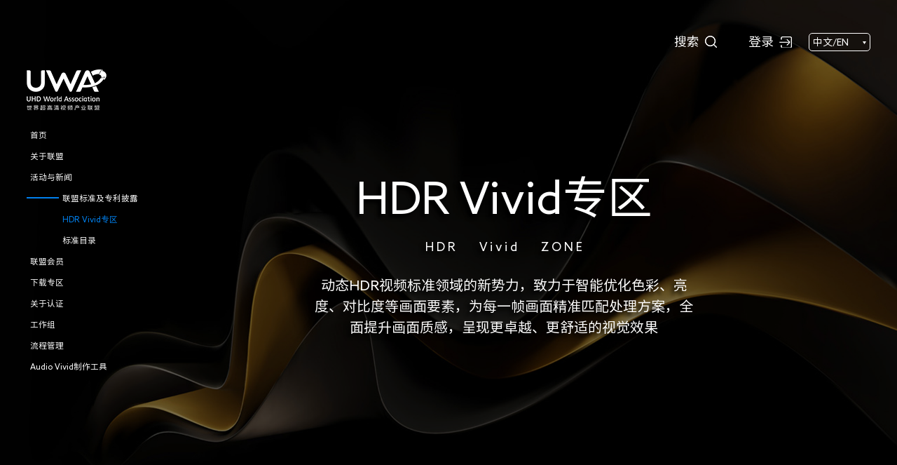

--- FILE ---
content_type: text/html; charset=UTF-8
request_url: http://theuwa.com/standard?cate=3
body_size: 9566
content:
<!DOCTYPE html>
<html lang="en">

<head>
    <meta charset="UTF-8">
    <meta http-equiv="X-UA-Compatible" content="IE=edge">
    <meta name="viewport" content="width=device-width, initial-scale=1.0">
    <meta name="csrf-token" class="_token" content="qcNaMEoWRsj5helgIWMIqAk8mosXv4vYva4c6C8m">
    <title>世界超高清视频产业联盟| 世界超高清视频产业联盟</title>
    <meta name="keywords"  content="世界高清关键字"/>
    <meta name="description" content="世界超高清描述"/>
    <link rel="stylesheet" href="/static/css/index.css">
    <link rel="stylesheet" href="/static/css/layui.css">

    <link rel="stylesheet" href="/static/css/swiper.min.css">
    <script src="/static/js/swiper.min.js"></script>


    <!-- <link rel="stylesheet" href="/static/css/swiper.css"> -->
    <script src="/static/js/jquery.min.js"></script>
    <script src="https://www.layuicdn.com/layui/layui.js"></script>
    <!-- <script src="/static/js/swiper.js"></script> -->
    <script src="/static/js/select.js"></script>
    <script src="/static/js/Login_entrance.js"></script>
    <script src="/static/js/m-nav-top.js"></script>

    <meta name="renderer" content="webkit" />
    <meta name="format-detection" content="telephone=no" />

    <!--[if lt IE 11]> 
    <link rel="stylesheet" href="/static/css/idangerous.swiper.css">
    <script src="/static/js/idangerous.swiper.scrollbar-2.1.js"></script>
    <![endif]-->

        <link rel="stylesheet" href="/static/css/standard.css">
    <link rel="stylesheet" href="/static/css/Common_page.css">

    <script src="/static/js/ofi.min.js"></script>


</head>
<body>
<div class="background" style="opacity: 0;transition: all .5s;">
    <!-- PC端 -->
    <div class="main">
        <!-- 导航栏头部 -->
                    <div class="header-top">
                <div class="bg-Big-Box">
                            <div class="swiper-container nav-Swiper-Box">
                <div class="swiper-wrapper">
                                        <div class="swiper-slide">
                        <div class="layui-col-xs12 layui-col-sm12 layui-col-md12 banner-Imgbox">
                            <img src="http://www.theuwa.com//upload/images/2022/01/05/8a1ea18fe1e4c06ff50a36c157d6909d.png" alt="">
                        </div>
                    </div>
                                    </div>
            <!-- 如果需要滚动条 -->
                <div class="swiper-scrollbar banner-srcollbar"></div>
            </div>
                        <div>
        </div>
        <div class=" banner-Content">
            <!-- <img src="/static/images/index-banner.png" alt=""> -->
            <div class="banner-bg-Flex">
                <div class="banner-bg-Content">
                    <!-- 右侧切换中文 -->
                    <div class="language">
                        <div class="language-box">
                            <div class="layui-row changed-YBox">
                                <div class="left-changed-Box layui-col-xs10 layui-col-sm7 layui-col-md9"></div>
                                <div class="right-changed-Box layui-col-xs2 layui-col-sm5 layui-col-md3">
                                    <div class="serach-outside">
                                        <div class="serach-left">
                                            <div class="search_left_nor">
                                                <div class="serach-Title">
                                                    <span>搜索</span>
                                                </div>
                                                <div class="serach-icon-Padding">
                                                    <div class="serach-icon-Box">
                                                        <img src="/static/images/nav-search.png" alt="">
                                                    </div>
                                                </div>
                                            </div>
                                            <div class="search_left_hov">
                                                <div class="left">
                                                    <input type="text" placeholder="输入关键字">
                                                </div>
                                                <div class="right">
                                                    <div class="serach-Title">
                                                        <span>搜索</span>
                                                    </div>
                                                    <div class="serach-icon-Padding">
                                                        <div class="serach-icon-Box">
                                                            <img src="/static/images/nav-search.png" alt="">
                                                        </div>
                                                    </div>
                                                </div>
                                            </div>
                                        </div>
                                                                                <div class="Login-center">
                                            <a href="https://theuwa.com/login" class="Login-Title">
                                                <span>登录</span>
                                                <div class="Login-icon-Padding">
                                                    <div class="Login-icon-Box">
                                                        <img src="/static/images/login-icon.png" alt="">
                                                    </div>
                                                </div>
                                            </a>
                                        </div>
                                        
                                        <div class="serch-right">
                                            <div class="select_box" id="selected">
                                                <div class="select">
                                                                                                            <span>中文/EN</span>
                                                                                                    </div>
                                                <ul class="list">
                                                    <li>
                                                        <a href="https://theuwa.com/setLang?lang=ZH_HOME" style="color: #FFFFFF">
                                                            简体中文
                                                        </a>
                                                    </li>
                                                    <li>
                                                        <a href="https://theuwa.com/setLang?lang=EN_HOME"  style="color: #FFFFFF">
                                                            English
                                                        </a>
                                                    </li>
                                                </ul>
                                            </div>
                                        </div>
                                    </div>
                                </div>
                            </div>
                        </div>
                    </div>
                    <!-- 左侧导航栏LOGO -->
                    <div class="LOGO-Box">
                        <a class="LOGO-img" href="/">
                            <img src="http://www.theuwa.com//upload/images/2021/12/23/0bc1e7e07314ccbd1d71a7d0420042bc.png" alt="">
                        </a>
                    </div>
                    <div class="nav-Content-Box">
                        <!-- 左侧导航栏 -->
                        <div class="left-nav">
                                                            <div>
                                                                        <a href="/" class="left-nav-link">
                                        <span>首页</span>
                                    </a>
                                </div>
                                                                                            <div>
                                                                        <a href="/about" class="left-nav-link">
                                        <span>关于联盟</span>
                                    </a>
                                </div>
                                                                                            <div>
                                                                        <a href="/news" class="left-nav-link">
                                        <span>活动与新闻</span>
                                    </a>
                                </div>
                                                                                            <div>
                                                                            <div class="nav-sign-line"></div>
                                                                        <a href="/standard" class="left-nav-link">
                                        <span>联盟标准及专利披露</span>
                                    </a>
                                </div>
                                                                                                            <div>
                                            <div class="nav-white-line"></div>
                                            <a href="/standard?cate=3" class="left-nav-link">
                                                <span style="color: #0080ee;" >HDR Vivid专区</span>
                                            </a>
                                        </div>
                                                                            <div>
                                            <div class="nav-white-line"></div>
                                            <a href="/enact" class="left-nav-link">
                                                <span >标准目录</span>
                                            </a>
                                        </div>
                                                                                                                                <div>
                                                                        <a href="/member" class="left-nav-link">
                                        <span>联盟会员</span>
                                    </a>
                                </div>
                                                                                            <div>
                                                                        <a href="/download" class="left-nav-link">
                                        <span>下载专区</span>
                                    </a>
                                </div>
                                                                                            <div>
                                                                        <a href="/test-certify" class="left-nav-link">
                                        <span>关于认证</span>
                                    </a>
                                </div>
                                                                                            <div>
                                                                        <a href="/work" class="left-nav-link">
                                        <span>工作组</span>
                                    </a>
                                </div>
                                                                                            <div>
                                                                        <a href="/process" class="left-nav-link">
                                        <span>流程管理</span>
                                    </a>
                                </div>
                                                                                            <div>
                                                                        <a href="/AudioVivid_Protools/index.jsp" class="left-nav-link">
                                        <span>Audio Vivid制作工具</span>
                                    </a>
                                </div>
                                                            
                        </div>
                                                <div class="banner-Content-YFlex">
                            <div class="banner-center">
                                <div class="banner-header-span">
                                    <span>HDR Vivid专区</span>
                                </div>
                                <div class="small-center-Title">
                                    <span>
                                        H   D   R  V   i   v   i   d  Z   O   N   E
                                    </span>
                                </div>
                                <div class="index-purpose">
                                    <span>
                                        动态HDR视频标准领域的新势力，致力于智能优化色彩、亮度、对比度等画面要素，为每一帧画面精准匹配处理方案，全面提升画面质感，呈现更卓越、更舒适的视觉效果
                                    </span>
                                </div>
                            </div>
                        </div>
                                            </div>
                </div>

            </div>

        </div>
    </div>

<script>
    $(".select").click(function() {
        if ($(this).is('.actived')) {
            $(this).removeClass('actived');
            $(".list").hide();
        } else {
            $(this).addClass('actived');
            $(".list").show();
        }
    })
</script>
            </div>
                <!-- 内容 -->
            <div class="standard-Box">
        <!-- 联盟标准二级导航栏 -->
        <div class="Standard-Header-Nav">
            <!-- 二级导航栏内容 -->
            <div class="Standard-Nav-ContentBox">
                <nav class="Standard-Content-YBox">
                    <a class="navigation-bar  SelectedColor " href="https://theuwa.com/standard?cate=3">
        <span>标准规范</span>
    </a>
    <a class="navigation-bar " href="https://theuwa.com/expert">
        <span>专家介绍</span>
    </a>
    <a class="navigation-bar " href="https://theuwa.com/hdr">
        <span>HDR动态</span>
    </a>
    <a class="navigation-bar " href="https://theuwa.com/code">
        <span>工具/代码下载</span>
    </a>
                </nav>
            </div>
        </div>
        <div class="Standard-Next-ContentBox">
            <div class="Standard-RBox">
                <!-- 白色区域文本内容 -->
                                <div class="Standard-YYDS-Box layui-col-xs6 layui-col-sm4 layui-col-md3">
                    <div class="Standard-Center-YBox">
                        <div class="Standard-Center-Padding">
                            <div class="Standard-Center-YContent PC-Standard-Center" data-id="6" style="cursor:pointer;">
                                <span>T/UWA 005.1-2024_高动态范围（HDR）视频技术 第1部分 元数据及适配</span>
                            </div>
                        </div>
                        <div class="Standard-Center-PopUpBox" style="display: none;">
                            <div class="Standard-PopUp-CenterBox">
                                <div class="header-PopUp-PBox">
                                    <div> 新建下载任务</div>
                                    <div class="Pop-YBox-ImgBox">
                                        <img src="/static/images/PopUp_close.png" alt="">
                                    </div>
                                </div>
                                <div class="Standard-TBox-PopBox">
                                <div class="PopBox-Look_YBox F-Look">查看</div>
                                <div class="PopBox-Look_YBox S-DownLoad" >下载</div>
                                </div>
                            </div>
                        </div>
                    </div>
                </div>
                                <div class="Standard-YYDS-Box layui-col-xs6 layui-col-sm4 layui-col-md3">
                    <div class="Standard-Center-YBox">
                        <div class="Standard-Center-Padding">
                            <div class="Standard-Center-YContent PC-Standard-Center" data-id="7" style="cursor:pointer;">
                                <span>T/UWA 005.2-1-2022 高动态范围（HDR）视频技术 第2-1部分：应用指南 系统集成</span>
                            </div>
                        </div>
                        <div class="Standard-Center-PopUpBox" style="display: none;">
                            <div class="Standard-PopUp-CenterBox">
                                <div class="header-PopUp-PBox">
                                    <div> 新建下载任务</div>
                                    <div class="Pop-YBox-ImgBox">
                                        <img src="/static/images/PopUp_close.png" alt="">
                                    </div>
                                </div>
                                <div class="Standard-TBox-PopBox">
                                <div class="PopBox-Look_YBox F-Look">查看</div>
                                <div class="PopBox-Look_YBox S-DownLoad" >下载</div>
                                </div>
                            </div>
                        </div>
                    </div>
                </div>
                                <div class="Standard-YYDS-Box layui-col-xs6 layui-col-sm4 layui-col-md3">
                    <div class="Standard-Center-YBox">
                        <div class="Standard-Center-Padding">
                            <div class="Standard-Center-YContent PC-Standard-Center" data-id="8" style="cursor:pointer;">
                                <span>T/UWA 005.2-2-2022 高动态范围（HDR）视频技术 第2-2部分：应用指南 后期制作</span>
                            </div>
                        </div>
                        <div class="Standard-Center-PopUpBox" style="display: none;">
                            <div class="Standard-PopUp-CenterBox">
                                <div class="header-PopUp-PBox">
                                    <div> 新建下载任务</div>
                                    <div class="Pop-YBox-ImgBox">
                                        <img src="/static/images/PopUp_close.png" alt="">
                                    </div>
                                </div>
                                <div class="Standard-TBox-PopBox">
                                <div class="PopBox-Look_YBox F-Look">查看</div>
                                <div class="PopBox-Look_YBox S-DownLoad" >下载</div>
                                </div>
                            </div>
                        </div>
                    </div>
                </div>
                                <div class="Standard-YYDS-Box layui-col-xs6 layui-col-sm4 layui-col-md3">
                    <div class="Standard-Center-YBox">
                        <div class="Standard-Center-Padding">
                            <div class="Standard-Center-YContent PC-Standard-Center" data-id="9" style="cursor:pointer;">
                                <span>T/UWA 005.3-1-2023 高动态范围（HDR）视频技术 第3-1部分：技术要求和测试方法  显示设备</span>
                            </div>
                        </div>
                        <div class="Standard-Center-PopUpBox" style="display: none;">
                            <div class="Standard-PopUp-CenterBox">
                                <div class="header-PopUp-PBox">
                                    <div> 新建下载任务</div>
                                    <div class="Pop-YBox-ImgBox">
                                        <img src="/static/images/PopUp_close.png" alt="">
                                    </div>
                                </div>
                                <div class="Standard-TBox-PopBox">
                                <div class="PopBox-Look_YBox F-Look">查看</div>
                                <div class="PopBox-Look_YBox S-DownLoad" >下载</div>
                                </div>
                            </div>
                        </div>
                    </div>
                </div>
                                <div class="Standard-YYDS-Box layui-col-xs6 layui-col-sm4 layui-col-md3">
                    <div class="Standard-Center-YBox">
                        <div class="Standard-Center-Padding">
                            <div class="Standard-Center-YContent PC-Standard-Center" data-id="10" style="cursor:pointer;">
                                <span>T/UWA 005.3-2-2022 高动态范围（HDR）视频技术 第3-2部分：技术要求和测试方法 便携式显示设备</span>
                            </div>
                        </div>
                        <div class="Standard-Center-PopUpBox" style="display: none;">
                            <div class="Standard-PopUp-CenterBox">
                                <div class="header-PopUp-PBox">
                                    <div> 新建下载任务</div>
                                    <div class="Pop-YBox-ImgBox">
                                        <img src="/static/images/PopUp_close.png" alt="">
                                    </div>
                                </div>
                                <div class="Standard-TBox-PopBox">
                                <div class="PopBox-Look_YBox F-Look">查看</div>
                                <div class="PopBox-Look_YBox S-DownLoad" >下载</div>
                                </div>
                            </div>
                        </div>
                    </div>
                </div>
                                <div class="Standard-YYDS-Box layui-col-xs6 layui-col-sm4 layui-col-md3">
                    <div class="Standard-Center-YBox">
                        <div class="Standard-Center-Padding">
                            <div class="Standard-Center-YContent PC-Standard-Center" data-id="11" style="cursor:pointer;">
                                <span>T/UWA 005.3-3-2024 高动态范围（HDR）视频技术 第3-3部分：技术要求和测试方法 播放设备</span>
                            </div>
                        </div>
                        <div class="Standard-Center-PopUpBox" style="display: none;">
                            <div class="Standard-PopUp-CenterBox">
                                <div class="header-PopUp-PBox">
                                    <div> 新建下载任务</div>
                                    <div class="Pop-YBox-ImgBox">
                                        <img src="/static/images/PopUp_close.png" alt="">
                                    </div>
                                </div>
                                <div class="Standard-TBox-PopBox">
                                <div class="PopBox-Look_YBox F-Look">查看</div>
                                <div class="PopBox-Look_YBox S-DownLoad" >下载</div>
                                </div>
                            </div>
                        </div>
                    </div>
                </div>
                                <div class="Standard-YYDS-Box layui-col-xs6 layui-col-sm4 layui-col-md3">
                    <div class="Standard-Center-YBox">
                        <div class="Standard-Center-Padding">
                            <div class="Standard-Center-YContent PC-Standard-Center" data-id="12" style="cursor:pointer;">
                                <span>T/UWA 005.3-4-2022 高动态范围（HDR）视频技术 第3-4部分：技术要求和测试方法 播放软件</span>
                            </div>
                        </div>
                        <div class="Standard-Center-PopUpBox" style="display: none;">
                            <div class="Standard-PopUp-CenterBox">
                                <div class="header-PopUp-PBox">
                                    <div> 新建下载任务</div>
                                    <div class="Pop-YBox-ImgBox">
                                        <img src="/static/images/PopUp_close.png" alt="">
                                    </div>
                                </div>
                                <div class="Standard-TBox-PopBox">
                                <div class="PopBox-Look_YBox F-Look">查看</div>
                                <div class="PopBox-Look_YBox S-DownLoad" >下载</div>
                                </div>
                            </div>
                        </div>
                    </div>
                </div>
                                <div class="Standard-YYDS-Box layui-col-xs6 layui-col-sm4 layui-col-md3">
                    <div class="Standard-Center-YBox">
                        <div class="Standard-Center-Padding">
                            <div class="Standard-Center-YContent PC-Standard-Center" data-id="29" style="cursor:pointer;">
                                <span>T/UWA 005.3-5—2022《高动态范围（HDR）视频技术第3-5部分：技术要求和测试方法 实时编码设备》</span>
                            </div>
                        </div>
                        <div class="Standard-Center-PopUpBox" style="display: none;">
                            <div class="Standard-PopUp-CenterBox">
                                <div class="header-PopUp-PBox">
                                    <div> 新建下载任务</div>
                                    <div class="Pop-YBox-ImgBox">
                                        <img src="/static/images/PopUp_close.png" alt="">
                                    </div>
                                </div>
                                <div class="Standard-TBox-PopBox">
                                <div class="PopBox-Look_YBox F-Look">查看</div>
                                <div class="PopBox-Look_YBox S-DownLoad" >下载</div>
                                </div>
                            </div>
                        </div>
                    </div>
                </div>
                            </div>
        </div>
        <div class="common-Page">
        <div class="Common-Content-page">
            <div class="Common-Center-Box">
                                    <a class="Common-footer-CenterPage">
                        <div>
                            <img src="/static/images/Common-Prev-icon.png" alt="">
                        </div>
                    </a>
                                                                                                                                                           <a class="Common-footer-PrevBox Click-Selected">
                                   <span>1</span>
                               </a>
                                                                                                               <a class="Common-footer-CenterPage" href="https://theuwa.com/standard?page=2">
                                   <span>2</span>
                               </a>
                                                                                                                            <a class="Common-footer-CenterPage" href="https://theuwa.com/standard?page=2">
                        <div>
                            <img src="/static/images/Common-Next-icon.png" alt="">
                        </div>
                    </a>
                                                            <a class="Common-footer-NextPage" href="https://theuwa.com/standard?page=2">
                            <span>尾部</span>
                        </a>
                                </div>

        </div>
    </div>


    </div>
    <!-- 弹出框 -->
    <script>

    </script>
    <!-- 下载接口对接 -->
    <script>
       var _token= $('._token').attr('content');
       var standard_url='/standard';
       var cateUrl='/cateUrl'
       var check_standard='/check-standard';
    //    var id=$('.Standard-Center-YContent').data('id');
       $(function(){
        //    查看接口
         $('.F-Look').click(function(){
                              alert('请登录后再查看');
                 return false;
             
             var id = $(this).parents(".Standard-Center-YBox").find('.Standard-Center-YContent').data('id')
       $.ajax({
               url:check_standard,
               type:'post',
               data:{
                   _token:_token,
                   id:id,
               },
               success:function(res){
                 if (res.error_code == 0){
                    let url=res.data.url
                    window.open(url)
                    // window.location.reload()
                    // 刷新当前页面.
                }else{
                     alert(res.message)
                     return false;
                 }
            }
           })
           })
        //    下载接口
      $('.S-DownLoad').click(function(){
                      alert('联盟会员才能下载')
            return false;
          
          var id = $(this).parents(".Standard-Center-YBox").find('.Standard-Center-YContent').data('id')
       $.ajax({
               url:standard_url,
               type:'post',
               data:{
                   _token:_token,
                   id:id,
               },
               success:function(res){
                 if (res.error_code == 0){
                    let url=res.data.url
                    window.open(url)
                    // window.location.reload()
                    // 刷新当前页面.
                }else{
                     alert(res.message)
                     return false;
                 }
             }
           })
           })

         $('.Standard-Center-Padding').click(function(){
                             alert('请登录后再进行下载');
                return false;
                         $(this).next('.Standard-Center-PopUpBox').fadeIn(500);
         })
         $('.Pop-YBox-ImgBox').click(function(){
            $(this).parents('.Standard-Center-PopUpBox').fadeOut(500);
        })
        })

    </script>
        <!-- 页脚 -->
                    <div class="footer">
    <div class="footer-Box ">
        <div class="footer-imgBox layui-col-xs4 layui-col-sm2 layui-col-md2">
            <div class="Footer-LOGOBox">
                <img src="/static/images/Footer-LOGO.png" alt="">
            </div>
        </div>
        <!-- 页脚链接 -->
        <div class="footer-center-Box layui-col-xs4 layui-col-sm7 layui-col-md7">
            <div class="footer-navBox layui-col-xs4 layui-col-sm3 layui-col-md3">
                <div class="footer-nav-linkSpan">
                    <a href="https://theuwa.com/about">
                        关于联盟
                    </a>
                </div>
                <div class="footer-nav-linkSpan">
                    <a href="https://theuwa.com/news">
                        活动与新闻
                    </a>
                </div>
                <div class="footer-nav-linkSpan">
                    <a href="https://theuwa.com/member-show">
                        联盟会员
                    </a>
                </div>
                <div class="footer-nav-linkSpan">
                    <a href="https://theuwa.com/download">
                        下载专区
                    </a>
                </div>
                <div class="footer-nav-linkSpan">
                    <a href="https://theuwa.com/test-certify">
                        关于认证
                    </a>
                </div>
                <div class="footer-nav-linkSpan">
                    <a href="https://theuwa.com/post">
                        工作机会
                    </a>
                </div>
            </div>
            <div class="footer-navBox layui-col-xs4 layui-col-sm3 layui-col-md3">
                <div class="footer-nav-linkSpan">
                    <a href="https://ctvivid.ctvit.com.cn/ctvitProduct/info/vivid_making.jsp">
                        Protools工具上线！
                    </a>
                </div>
                <div class="footer-nav-linkSpan">
                    <a href="">
                         常见问题
                    </a>
                </div>
            </div>
            <div class="footer-navBox layui-col-xs4 layui-col-sm6 layui-col-md6">
                <div class="footer-Content-flex">
                    <div class="footer-phone-Box">
                        <img src="/static/images/nav-phone.png" alt="">
                    </div>
                    <div class="footer-nav-Phone">
                        <span>办公电话：+86-10-53608870</span>
                    </div>
                </div>
                <div class="footer-Content-flex">
                    <div class="footer-email-Box">
                        <img src="/static/images/nav-email.png" alt="">
                    </div>
                    <div class="footer-nav-Phone">
                        <span>邮箱：contact@theuwa.com</span>
                    </div>
                </div>
            </div>
        </div>
        <!-- 右侧企业微信微博二维码 -->
        <div class="footer-right-Box layui-col-xs4 layui-col-sm3 layui-col-md3">
            <div class="footer-Login-HeaderBox">
                <div class="footer-iconBox">
                                        <div class="Icon-Padding-Box">
                        <div class="footer-wx-Box">
                            <a href="images/2022/03/17/8a277cee588bbff385534c4bc64c002e.jpg" target="_blank">
                                <img src="/static/images/nav-wx.png" alt="" class="nav-WX-img">
                                <img src="/static/images/nav-wx-blue.png" alt="" class="nav-WX-img hov">
                            </a>
                            <div class="Wx-rqcode-ContentBox">
                                <div class="Wx-rqCode-imgBox">
                                    <img src="http://www.theuwa.com//upload/images/2022/03/17/8a277cee588bbff385534c4bc64c002e.jpg" alt="">
                                </div>
                            </div>
                        </div>
                    </div>
                                                            <div class="Icon-Padding-Box">
                        <div class="footer-wb-box">
                            <a href="https://weibo.com/u/7548690217" target="_blank">
                                <img src="/static/images/nav-wb.png" alt="">
                                <img src="/static/images/nav-wb-blue.png" alt="" class="hov">
                            </a>
                        </div>
                    </div>
                                                                                    </div>
            </div>
            <div class="footer-Content-introduce">
                <div class="footer-right-Title">
                    <span>UWA和UWA标识是世界超高清视频产业联盟（UWA）的商标。</span>
                </div>
                <div class="footer-right-copyright">
                    <span>版权所有世界超高清视频产业联盟（UWA）。保留所有权利。</span>
                </div>
            </div>
        </div>
    </div>
</div>

            </div>
    <!-- Mobile端 -->
    <div class="m-main">
        <!-- 手机端导航栏 -->
                    <div class="nav-header">
    <div class="m-Content">
        <!-- 首页背景图片 -->
        <div class="m-banner-Imgbox">
            <div class="swiper-container m-nav-Swiper">
                <div class="swiper-wrapper">
                    <div class="swiper-slide">
                        <div class="layui-col-xs12 banner-Imgbox">
                            <img src="/static/images/Moblie-index-Banner.png" alt="">
                        </div>
                    </div>
                    <div class="swiper-slide">
                        <div class="layui-col-xs12 banner-Imgbox">
                            <img src="/static/images/Moblie-index-Banner.png" alt="">
                        </div>
                    </div>
                    <div class="swiper-slide">
                        <div class="layui-col-xs12 layui-col-sm12 layui-col-md12 banner-Imgbox">
                            <img src="/static/images/Moblie-index-Banner.png" alt="">
                        </div>
                    </div>
                </div>
                <!-- 如果需要滚动条 -->
                <div class="swiper-scrollbar m-Scrollbar"></div>
            </div>
        </div>
        <!-- 背景图上的图片-->
        <div class="m-header-navBox">
            <div class="m-header-LogoBox">
                <a href="/" class="m-LeftBanner-Img">
                    <img src="http://www.theuwa.com//upload/images/2021/12/23/0bc1e7e07314ccbd1d71a7d0420042bc.png" alt="">
                </a>
                <div class="m-right-NavBox">
                                            <a href="https://theuwa.com/login" class="m-LoGo-spanTitle">
                            <span>登录</span>
                        </a>
                    
                    <div class="m-Padding-navCenter">
                        <div class="m-search-imgBox">
                            <img src="/static/images/m-search-white.png" alt="">
                        </div>
                    </div>
                    <div class="m-nav-imgBox">
                        <img src="/static/images/m-nav.png" alt="">
                    </div>

                </div>
            </div>
            <!-- 手机展开二级导航栏 -->
            <div class="m-nav-second-Box">
                <div class="nav-second-ShowBox">
                    <div class="m-center-YBox">
                        <!-- 导航栏头部 -->
                        <div class="m-nav-haederBox">
                            <div class="m-navLeft-LoGo">
                                <img src="http://www.theuwa.com//upload/images/2022/04/29/78cba4b4ce519ee15ade835f4f1c1577.png" alt="">
                            </div>
                            <div class="m-navRight-Close">
                                                                    <a href="https://theuwa.com/login" class="m-nav-Login">
                                        <span>登录</span>
                                    </a>
                                
                                
                                <div class="m-Close-PaddingBox">
                                    <div class="m-nav-Close">
                                        <img src="/static/images/m-nav-Close.png" alt="">
                                    </div>
                                </div>
                            </div>
                        </div>
                        <!-- 导航栏搜索框 -->
                        <div class="m-nav-seacher">
                            <div class="m-nav-centerSearch">
                                <div class="m-search-PaddingInput">
                                    <div class="m-left-Search-ImgBox">
                                        <img src="/static/images/m-nav-search.png" alt="">
                                    </div>
                                </div>
                                <input class="m-nav-SearchInput" placeholder="输入关键字" />
                                <div class="searchBtn">搜索</div>
                            </div>
                        </div>
                        <!-- 展开二级导航栏列表 -->
                                                <div class="m-unfold-list">
                            <div class="m-unfold-ListBox">
                                <a href="/" class="m-unfold-LeftSpan">
                                    <span>首页</span>
                                </a>
                                <div class="m-unfold-RightIcoin m-Actived">
                                    <img src="/static/images/m-nav-unfold.png" alt="">
                                </div>
                            </div>
                            <!-- 二级导航栏 -->
                                                    </div>
                                                <div class="m-unfold-list">
                            <div class="m-unfold-ListBox">
                                <a href="/about" class="m-unfold-LeftSpan">
                                    <span>关于联盟</span>
                                </a>
                                <div class="m-unfold-RightIcoin m-Actived">
                                    <img src="/static/images/m-nav-unfold.png" alt="">
                                </div>
                            </div>
                            <!-- 二级导航栏 -->
                                                    </div>
                                                <div class="m-unfold-list">
                            <div class="m-unfold-ListBox">
                                <a href="/news" class="m-unfold-LeftSpan">
                                    <span>活动与新闻</span>
                                </a>
                                <div class="m-unfold-RightIcoin m-Actived">
                                    <img src="/static/images/m-nav-unfold.png" alt="">
                                </div>
                            </div>
                            <!-- 二级导航栏 -->
                                                    </div>
                                                <div class="m-unfold-list">
                            <div class="m-unfold-ListBox">
                                <a href="/standard" class="m-unfold-LeftSpan">
                                    <span>联盟标准及专利披露</span>
                                </a>
                                <div class="m-unfold-RightIcoin m-Actived">
                                    <img src="/static/images/m-nav-unfold.png" alt="">
                                </div>
                            </div>
                            <!-- 二级导航栏 -->
                                                            <div class="m-shrink-ListContent">
                                                                        <a  href="/standard?cate=3" class="m-shrink-List">
                                            <span>HDR Vivid专区</span>
                                        </a>
                                                                        <a  href="/enact" class="m-shrink-List">
                                            <span>标准目录</span>
                                        </a>
                                                                </div>
                                                    </div>
                                                <div class="m-unfold-list">
                            <div class="m-unfold-ListBox">
                                <a href="/member" class="m-unfold-LeftSpan">
                                    <span>联盟会员</span>
                                </a>
                                <div class="m-unfold-RightIcoin m-Actived">
                                    <img src="/static/images/m-nav-unfold.png" alt="">
                                </div>
                            </div>
                            <!-- 二级导航栏 -->
                                                    </div>
                                                <div class="m-unfold-list">
                            <div class="m-unfold-ListBox">
                                <a href="/download" class="m-unfold-LeftSpan">
                                    <span>下载专区</span>
                                </a>
                                <div class="m-unfold-RightIcoin m-Actived">
                                    <img src="/static/images/m-nav-unfold.png" alt="">
                                </div>
                            </div>
                            <!-- 二级导航栏 -->
                                                    </div>
                                                <div class="m-unfold-list">
                            <div class="m-unfold-ListBox">
                                <a href="/test-certify" class="m-unfold-LeftSpan">
                                    <span>关于认证</span>
                                </a>
                                <div class="m-unfold-RightIcoin m-Actived">
                                    <img src="/static/images/m-nav-unfold.png" alt="">
                                </div>
                            </div>
                            <!-- 二级导航栏 -->
                                                    </div>
                                                <div class="m-unfold-list">
                            <div class="m-unfold-ListBox">
                                <a href="/work" class="m-unfold-LeftSpan">
                                    <span>工作组</span>
                                </a>
                                <div class="m-unfold-RightIcoin m-Actived">
                                    <img src="/static/images/m-nav-unfold.png" alt="">
                                </div>
                            </div>
                            <!-- 二级导航栏 -->
                                                    </div>
                                                <div class="m-unfold-list">
                            <div class="m-unfold-ListBox">
                                <a href="/process" class="m-unfold-LeftSpan">
                                    <span>流程管理</span>
                                </a>
                                <div class="m-unfold-RightIcoin m-Actived">
                                    <img src="/static/images/m-nav-unfold.png" alt="">
                                </div>
                            </div>
                            <!-- 二级导航栏 -->
                                                    </div>
                                                <div class="m-unfold-list">
                            <div class="m-unfold-ListBox">
                                <a href="/AudioVivid_Protools/index.jsp" class="m-unfold-LeftSpan">
                                    <span>Audio Vivid制作工具</span>
                                </a>
                                <div class="m-unfold-RightIcoin m-Actived">
                                    <img src="/static/images/m-nav-unfold.png" alt="">
                                </div>
                            </div>
                            <!-- 二级导航栏 -->
                                                    </div>
                                                <!-- 切换中英文 -->
                        <div class="m-changed-language">
                            <div class="m-language-SpanBox">
                                <span>语言：</span>
                            </div>
                            <div class="m-language-centerBox">
                                                                <div>
                                    <a href="https://theuwa.com/setLang?lang=EN_HOME" class="m-language-English">English</a>
                                    <span class="m-language-line">/</span>
                                    <a href="https://theuwa.com/setLang?lang=ZH_HOME" class="m-language-Chinese">简体中文</a>
                                </div>
                                                            </div>
                        </div>
                    </div>
                </div>
            </div>
        </div>
    </div>
</div>
                <!-- 联盟标准内容 -->
            <div class="standard-Box">
        <!-- 联盟标准二级导航栏 -->
        <div class="Standard-Header-Nav">
            <!-- 二级导航栏内容 -->
            <div class="Standard-Nav-ContentBox">
                <nav class="Standard-Content-YBox">
                    <a class="navigation-bar  SelectedColor " href="https://theuwa.com/standard?cate=3">
        <span>标准规范</span>
    </a>
    <a class="navigation-bar " href="https://theuwa.com/expert">
        <span>专家介绍</span>
    </a>
    <a class="navigation-bar " href="https://theuwa.com/hdr">
        <span>HDR动态</span>
    </a>
    <a class="navigation-bar " href="https://theuwa.com/code">
        <span>工具/代码下载</span>
    </a>
                </nav>
            </div>
        </div>
        <div class="Standard-Next-ContentBox">
            <div class="Standard-RBox">
                <!-- 白色区域文本内容 -->
                                <div class="Standard-YYDS-Box">
                    <div class="Standard-Center-YBox">
                        <div class="Standard-Center-Padding">
                            <div class="Standard-Center-YContent Mobile-Standard-Center" data-id="6" style="cursor:pointer;">
                                <span>T/UWA 005.1-2024_高动态范围（HDR）视频技术 第1部分 元数据及适配</span>
                            </div>
                        </div>
                        <div class="Standard-Center-PopUpBox" style="display: none;">
                            <div class="Standard-PopUp-CenterBox">
                                <div class="header-PopUp-PBox">
                                    <div> 新建下载任务</div>
                                    <div class="Pop-YBox-ImgBox">
                                        <img src="/static/images/PopUp_close.png" alt="">
                                    </div>
                                </div>
                                <div class="Standard-TBox-PopBox">
                                <div class="PopBox-Look_YBox F-Look">查看</div>
                                <div class="PopBox-Look_YBox S-DownLoad" >下载</div>
                                </div>
                            </div>
                        </div>
                    </div>
                </div>
                                <div class="Standard-YYDS-Box">
                    <div class="Standard-Center-YBox">
                        <div class="Standard-Center-Padding">
                            <div class="Standard-Center-YContent Mobile-Standard-Center" data-id="7" style="cursor:pointer;">
                                <span>T/UWA 005.2-1-2022 高动态范围（HDR）视频技术 第2-1部分：应用指南 系统集成</span>
                            </div>
                        </div>
                        <div class="Standard-Center-PopUpBox" style="display: none;">
                            <div class="Standard-PopUp-CenterBox">
                                <div class="header-PopUp-PBox">
                                    <div> 新建下载任务</div>
                                    <div class="Pop-YBox-ImgBox">
                                        <img src="/static/images/PopUp_close.png" alt="">
                                    </div>
                                </div>
                                <div class="Standard-TBox-PopBox">
                                <div class="PopBox-Look_YBox F-Look">查看</div>
                                <div class="PopBox-Look_YBox S-DownLoad" >下载</div>
                                </div>
                            </div>
                        </div>
                    </div>
                </div>
                                <div class="Standard-YYDS-Box">
                    <div class="Standard-Center-YBox">
                        <div class="Standard-Center-Padding">
                            <div class="Standard-Center-YContent Mobile-Standard-Center" data-id="8" style="cursor:pointer;">
                                <span>T/UWA 005.2-2-2022 高动态范围（HDR）视频技术 第2-2部分：应用指南 后期制作</span>
                            </div>
                        </div>
                        <div class="Standard-Center-PopUpBox" style="display: none;">
                            <div class="Standard-PopUp-CenterBox">
                                <div class="header-PopUp-PBox">
                                    <div> 新建下载任务</div>
                                    <div class="Pop-YBox-ImgBox">
                                        <img src="/static/images/PopUp_close.png" alt="">
                                    </div>
                                </div>
                                <div class="Standard-TBox-PopBox">
                                <div class="PopBox-Look_YBox F-Look">查看</div>
                                <div class="PopBox-Look_YBox S-DownLoad" >下载</div>
                                </div>
                            </div>
                        </div>
                    </div>
                </div>
                                <div class="Standard-YYDS-Box">
                    <div class="Standard-Center-YBox">
                        <div class="Standard-Center-Padding">
                            <div class="Standard-Center-YContent Mobile-Standard-Center" data-id="9" style="cursor:pointer;">
                                <span>T/UWA 005.3-1-2023 高动态范围（HDR）视频技术 第3-1部分：技术要求和测试方法  显示设备</span>
                            </div>
                        </div>
                        <div class="Standard-Center-PopUpBox" style="display: none;">
                            <div class="Standard-PopUp-CenterBox">
                                <div class="header-PopUp-PBox">
                                    <div> 新建下载任务</div>
                                    <div class="Pop-YBox-ImgBox">
                                        <img src="/static/images/PopUp_close.png" alt="">
                                    </div>
                                </div>
                                <div class="Standard-TBox-PopBox">
                                <div class="PopBox-Look_YBox F-Look">查看</div>
                                <div class="PopBox-Look_YBox S-DownLoad" >下载</div>
                                </div>
                            </div>
                        </div>
                    </div>
                </div>
                                <div class="Standard-YYDS-Box">
                    <div class="Standard-Center-YBox">
                        <div class="Standard-Center-Padding">
                            <div class="Standard-Center-YContent Mobile-Standard-Center" data-id="10" style="cursor:pointer;">
                                <span>T/UWA 005.3-2-2022 高动态范围（HDR）视频技术 第3-2部分：技术要求和测试方法 便携式显示设备</span>
                            </div>
                        </div>
                        <div class="Standard-Center-PopUpBox" style="display: none;">
                            <div class="Standard-PopUp-CenterBox">
                                <div class="header-PopUp-PBox">
                                    <div> 新建下载任务</div>
                                    <div class="Pop-YBox-ImgBox">
                                        <img src="/static/images/PopUp_close.png" alt="">
                                    </div>
                                </div>
                                <div class="Standard-TBox-PopBox">
                                <div class="PopBox-Look_YBox F-Look">查看</div>
                                <div class="PopBox-Look_YBox S-DownLoad" >下载</div>
                                </div>
                            </div>
                        </div>
                    </div>
                </div>
                                <div class="Standard-YYDS-Box">
                    <div class="Standard-Center-YBox">
                        <div class="Standard-Center-Padding">
                            <div class="Standard-Center-YContent Mobile-Standard-Center" data-id="11" style="cursor:pointer;">
                                <span>T/UWA 005.3-3-2024 高动态范围（HDR）视频技术 第3-3部分：技术要求和测试方法 播放设备</span>
                            </div>
                        </div>
                        <div class="Standard-Center-PopUpBox" style="display: none;">
                            <div class="Standard-PopUp-CenterBox">
                                <div class="header-PopUp-PBox">
                                    <div> 新建下载任务</div>
                                    <div class="Pop-YBox-ImgBox">
                                        <img src="/static/images/PopUp_close.png" alt="">
                                    </div>
                                </div>
                                <div class="Standard-TBox-PopBox">
                                <div class="PopBox-Look_YBox F-Look">查看</div>
                                <div class="PopBox-Look_YBox S-DownLoad" >下载</div>
                                </div>
                            </div>
                        </div>
                    </div>
                </div>
                                <div class="Standard-YYDS-Box">
                    <div class="Standard-Center-YBox">
                        <div class="Standard-Center-Padding">
                            <div class="Standard-Center-YContent Mobile-Standard-Center" data-id="12" style="cursor:pointer;">
                                <span>T/UWA 005.3-4-2022 高动态范围（HDR）视频技术 第3-4部分：技术要求和测试方法 播放软件</span>
                            </div>
                        </div>
                        <div class="Standard-Center-PopUpBox" style="display: none;">
                            <div class="Standard-PopUp-CenterBox">
                                <div class="header-PopUp-PBox">
                                    <div> 新建下载任务</div>
                                    <div class="Pop-YBox-ImgBox">
                                        <img src="/static/images/PopUp_close.png" alt="">
                                    </div>
                                </div>
                                <div class="Standard-TBox-PopBox">
                                <div class="PopBox-Look_YBox F-Look">查看</div>
                                <div class="PopBox-Look_YBox S-DownLoad" >下载</div>
                                </div>
                            </div>
                        </div>
                    </div>
                </div>
                                <div class="Standard-YYDS-Box">
                    <div class="Standard-Center-YBox">
                        <div class="Standard-Center-Padding">
                            <div class="Standard-Center-YContent Mobile-Standard-Center" data-id="29" style="cursor:pointer;">
                                <span>T/UWA 005.3-5—2022《高动态范围（HDR）视频技术第3-5部分：技术要求和测试方法 实时编码设备》</span>
                            </div>
                        </div>
                        <div class="Standard-Center-PopUpBox" style="display: none;">
                            <div class="Standard-PopUp-CenterBox">
                                <div class="header-PopUp-PBox">
                                    <div> 新建下载任务</div>
                                    <div class="Pop-YBox-ImgBox">
                                        <img src="/static/images/PopUp_close.png" alt="">
                                    </div>
                                </div>
                                <div class="Standard-TBox-PopBox">
                                <div class="PopBox-Look_YBox F-Look">查看</div>
                                <div class="PopBox-Look_YBox S-DownLoad" >下载</div>
                                </div>
                            </div>
                        </div>
                    </div>
                </div>
                            </div>
        </div>
        <div class="common-Page">
        <div class="Common-Content-page">
            <div class="Common-Center-Box">
                                    <a class="Common-footer-CenterPage">
                        <div>
                            <img src="/static/images/Common-Prev-icon.png" alt="">
                        </div>
                    </a>
                                                                                                                                                           <a class="Common-footer-PrevBox Click-Selected">
                                   <span>1</span>
                               </a>
                                                                                                               <a class="Common-footer-CenterPage" href="https://theuwa.com/standard?page=2">
                                   <span>2</span>
                               </a>
                                                                                                                            <a class="Common-footer-CenterPage" href="https://theuwa.com/standard?page=2">
                        <div>
                            <img src="/static/images/Common-Next-icon.png" alt="">
                        </div>
                    </a>
                                                            <a class="Common-footer-NextPage" href="https://theuwa.com/standard?page=2">
                            <span>尾部</span>
                        </a>
                                </div>

        </div>
    </div>


    </div>
<!--
    <script>
        var _token= $('._token').attr('content');
        var standard_url='/standard';
        var cateUrl='/cateUrl'
        var check_standard='/check-standard';
        //    var id=$('.Standard-Center-YContent').data('id');
        $(function(){
            //    查看接口
            $('.F-Look').click(function(){
                                    alert('请登录后再查看');
                    return false;
                
                var id = $(this).parents(".Standard-Center-YBox").find('.Standard-Center-YContent').data('id')
                $.ajax({
                    url:check_standard,
                    type:'post',
                    data:{
                        _token:_token,
                        id:id,
                    },
                    success:function(res){
                        if (res.error_code == 0){
                            let url=res.data.url
                            window.open(url)
                            // window.location.reload()
                            // 刷新当前页面.
                        }else{
                            alert(res.message)
                            return false;
                        }
                    }
                })
            })
            //    下载接口
            $('.S-DownLoad').click(function(){
                                    alert('联盟会员才能下载')
                    return false;
                
                var id = $(this).parents(".Standard-Center-YBox").find('.Standard-Center-YContent').data('id')
                $.ajax({
                    url:standard_url,
                    type:'post',
                    data:{
                        _token:_token,
                        id:id,
                    },
                    success:function(res){
                        if (res.error_code == 0){
                            let url=res.data.url
                            window.open(url)
                            // window.location.reload()
                            // 刷新当前页面.
                        }else{
                            alert(res.message)
                            return false;
                        }
                    }
                })
            })

            $('.Standard-Center-Padding').click(function(){
                console.log(1223)
                                    alert('请登录后再进行下载');
                    return false;
                                $(this).next('.Standard-Center-PopUpBox').fadeIn(500);
            })
            $('.Pop-YBox-ImgBox').click(function(){
                $(this).parents('.Standard-Center-PopUpBox').fadeOut(500);
            })
        })

    </script>
    -->
        <!-- 页脚 -->
                    <div class="footer">
    <div class="footer-Box ">
        <!-- 右侧企业微信微博二维码 -->
        <div class="footer-right-Box">
            <div class="footer-Login-HeaderBox">
                <div class="footer-iconBox">
                                        <div class="Icon-Padding-Box">
                        <div class="footer-wx-Box">
                            <a  target="_blank">
                                <img src="/static/images/nav-wx.png" alt="" class="nav-WX-img">
                            </a>
                            <div class="Wx-rqcode-ContentBox">
                                <div class="Wx-rqCode-imgBox">
                                    <img src="http://www.theuwa.com//upload/images/2022/03/17/8a277cee588bbff385534c4bc64c002e.jpg" alt="">
                                </div>
                            </div>
                        </div>
                    </div>
                                                                <div class="Icon-Padding-Box">
                        <div class="footer-wb-box">
                            <a href="https://weibo.com/u/7548690217" target="_blank">
                                <img src="/static/images/nav-wb.png" alt="">
                            </a>
                        </div>
                    </div>
                                                                        

                </div>
            </div>
        </div>
        <!-- 联系方式 -->
        <div class="footer-contact-Way">
            <div class="footer-left-phone">
                <div class="m-phone-imgbox">
                    <img src="/static/images/nav-phone.png" alt="">
                </div>
                <div class="m-phone-spanTitle">
                                <span>
                  办公电话：+86-10-53608870
                </span>
                </div>

            </div>
            <div class="footer-right-email">
                <div class="m-email-imgbox">
                    <img src="/static/images/nav-email.png" alt="">
                </div>
                <div class="m-email-spanTitle">
                                <span>
                  邮箱：contact@theuwa.com
                </span>
                </div>
            </div>
        </div>
        <!-- 页脚介绍 -->
        <div class="footer-Content-introduce">
            <div class="footer-right-Title">
                <span>UWA和UWA标识是世界超高清视频产业联盟（UWA）的商标。</span>
            </div>
            <div class="footer-right-copyright">
                <span>版权所有世界超高清视频产业联盟（UWA）。保留所有权利。</span>
            </div>
        </div>
    </div>
</div>
            </div>
</div>
</body>


<script>
    // PC端 导航栏轮播图片
    var BannerSwiper = new Swiper('.nav-Swiper-Box', {
        // direction: 'vertical', // 垂直切换选项
        // loop: true, // 循环模式选项
        autoplay:true,//等同于以下设置
        // 如果需要滚动条
        scrollbar: {
            el: '.swiper-scrollbar',
        },
    })

    $(document).ready(function(){
        $(".background").css("opacity","1")
    })
</script>
</html>


--- FILE ---
content_type: text/css
request_url: http://theuwa.com/static/css/index.css
body_size: 10792
content:
                * {
                    margin: 0;
                    padding: 0;
                    /* font-family: Noto Sans SC !important; */
                    font-family: "sourcehansans" !important;
                    box-sizing: border-box;
                }

                .swiper-button-disabled{pointer-events:auto !important}

                @font-face {
                    font-family: "sourcehansans"; /* 这个名字可以自己定义 */
                    src: url("/static/fonts/sourcehansans.eot"); /* IE9 Compat Modes */ /*这里以及下面的src后面的地址填的都是自己本地的相对地址*/
                    src: url("/static/fonts/sourcehansans.eot?#iefix") format("embedded-opentype"),
                      /* IE6-IE8 */ url("/static/fonts/sourcehansans.woff") format("woff"),
                      /* Modern Browsers */ url("/static/fonts/sourcehansans.ttf") format("truetype"),
                      /* Safari, Android, iOS */ url("/static/fonts/sourcehansans.svg#YourWebFontName")
                        format("svg"); /* Legacy iOS */
                    font-weight: bold;
                    font-style: normal;
                }
                  

                /* html{background: #000;} */
                body{background: #000;}

                /* body{opacity: 0;} */

                /* #common-Page {
                    height: 80px;
                    border: 1px solid red;
                }
                
                #common-Page .items-center {
                    height: 80px;
                    display: flex;
                    justify-content: center;
                    align-items: center;
                } */
                
                .Job-blank-box {
                    height: 80px;
                }
                
                .Selected {
                    color: #FFFFFF !important;
                }
                
                .vacancy-Job-Yspan a {
                    display: inherit;
                }
                
                /* @font-face {
                    font-family: siyaunheiti;
                    src: url(../font/SourceHanSansCN-Normal.otf);
                } */
                
                .Pop-up-FillBox {
                    height: 70px;
                    display: flex;
                    align-items: center;
                    justify-content: flex-end;
                }
                
                .Pop-FillBox-Close {
                    height: 22px;
                    width: 22px;
                    cursor: pointer;
                }
                
                .Pop-FillBox-Close img {
                    max-width: 100%;
                    max-height: 100%;
                }
                
                .Look-PopUp-Box {
                    position: fixed;
                    top: 0px;
                    left: 0px;
                    background: rgba(196, 198, 202, 0.3);
                    height: 100%;
                    width: 100%;
                    z-index: 9999;
                    display: flex;
                    justify-content: center;
                    align-items: center;
                }
                
                .Pop-Up-ContentBox {
                    width: 50%;
                    /* height: 60%; */
                    background-color: #FFFFFF;
                    padding: 3% 3%;
                    overflow: auto;
                    max-height: 500px;
                }
                
                .Pop-Up-BgBox {
                    display: flex;
                    justify-content: center;
                    align-items: center;
                    height: 100%;
                    width: 100%;
                }
                
                .Pop-Up-headerBox {
                    display: flex;
                    justify-content: space-between;
                }

                .firstInput{
                    background: #F5F5F5;
                    border-radius: 6px;
                    border: none;
                    width: calc(100% / 7);
                    height: 50px;
                    padding: 0 8px;
                }

                .inputBox{display: flex;justify-content: center;margin-top: 40px;}
                
                .Pop-Up-headerBox .left{display: flex;align-items: center;}
                .Pop-Up-headerBox .right .upload-date-Box{margin-bottom: 10px;}
                .Pop-Up-headerBox .right .upload-date-Box:last-child{margin-bottom: 0px;}
                
                .PopUp-Header-LeftBox span {
                    font-size: 30px;
                    font-family: Source Han Sans CN;
                    font-weight: 400;
                    color: #000000;
                }
                
                .File-Look-feedback {
                    cursor: pointer;
                }
                
                .PopUp-Header-RightBox {
                    display: flex;
                    align-items: center;
                }
                
                .File-name-Box span {
                    font-size: 16px;
                    font-family: Source Han Sans CN;
                    font-weight: 400;
                    color: #0080EE;
                }
                
                .upload-date-Box {
                    padding: 0px 0px 0px 20px;
                }
                
                .upload-date-Box span {
                    font-size: 16px;
                    font-family: Source Han Sans CN;
                    font-weight: 400;
                    color: #999999;
                }
                
                .PopUp-Content-Ybox {
                    padding: 50px 0px 0px 0px;
                }
                
                .reason-Content span {
                    font-size: 16px;
                    font-family: Source Han Sans CN;
                    font-weight: 400;
                    color: #000000;
                }
                
                .Login-photo-memberCenter {
                    height: auto;
                    width: auto;
                    background-color: #12C0FF;
                    border-radius: 50%;
                }
                
                .header_center{display: flex;align-items: center;position: relative;}
                .header_center .Login-photo-memberCenter{margin-right: 10px;}

                .header_center_box{
                    position: absolute;
                    left: 50%;
                    transform: translateX(-50%);
                    padding: 10px;
                    border-radius: 10px;
                    background: #000;
                    opacity: 0;
                    transition: all .8s;
                    top: 70px;
                    width: 80px;
                    display: flex;flex-direction: column;
                }

                .memberCenter-imgBox:hover .header_center_box {
                    opacity: 1;top: 50px;
                }

                .header_center_box a{color: #fff;text-align: center;}
                .header_center_box a:hover{color: #ddd;}

                .Standard-Center-PopUpBox {
                    position: fixed;
                    top: 0px;
                    left: 0px;
                    height: 100%;
                    width: 100%;
                    z-index: 99999;
                    background: rgba(196, 198, 202, 0.3);
                    display: flex;
                    justify-content: center;
                    align-items: center;
                }
                
                .memberCenter-imgBox {
                    height: 45px;
                    width: 45px;
                }
                
                .Standard-PopUp-CenterBox {
                    height: 200px;
                    width: 500px;
                    background-color: #FFFFFF;
                    z-index: 99999;
                }
                
                .Standard-TBox-PopBox {
                    width: 100%;
                    height: 100px;
                    padding: 8px 10px;
                    display: flex;
                    justify-content: space-around;
                    align-items: center;
                }
                
                .memberCenter-imgBox img {
                    width: 100%;
                    height: 100%;
                    /* clip-path: circle(50%); */
                    border-radius: 50%;
                    overflow: hidden;
                }
                
                .swiper-container-horizontal>.banner-srcollbar {
                    bottom: 14% !important;
                    width: 120px !important;
                    left: 45% !important;
                    height: 4px !important;
                }
                
                .swiper-container-horizontal>.Nord-srcollbar {
                    width: 140px !important;
                    height: 4px !important;
                    background: #FFFFFF !important;
                    opacity: 0.5;
                    bottom: 4% !important;
                    left: 45% !important;
                }
                
                .banner-srcollbar .swiper-scrollbar-drag {
                    background: #3CD1B6 !important;
                }
                
                .small-center-Title {
                    padding: 10px 0px;
                }
                
                .swiper-scrollbar {
                    background: #FFFFFF;
                    opacity: .7;
                }
                
                .Title-topBox {
                    margin: 4% 0px;
                }
                
                .nav-Swiper-Box {
                    height: auto;
                }
                
                .banner-Content {
                    position: absolute;
                    top: 0;
                    width: 100%;
                    z-index: 999;
                    height: 100%;
                }
                
                .footer-email-Box {
                    height: 18px;
                }
                
                .footer-phone-Box {
                    height: 22px;
                }
                
                .footer-email-Box img {
                    max-height: 100%;
                    max-width: 100%;
                }
                
                .nav-white-line {
                    width: 46px;
                    height: 2px;
                }
                
                .banner-header-span {
                    /* font-size: 125px; */
                    font-size: 5vw;
                    font-family: Source Han Sans CN;
                    font-weight: bold;
                    color: #FFFFFF;
                    white-space: nowrap;
                }

                .banner-header-span span{
                    text-shadow: -5px 5px 5px #000;
                }
                
                .nav-Content-Box {
                    display: flex;
                    height: 50%;
                }
                
                .small-center-Title span {
                    /* font-size: 26px; */
                    font-size: 1.3541vw;
                    font-family: Source Han Sans CN;
                    font-weight: bold;
                    color: #FFFFFF;
                    text-shadow: -5px 5px 5px #000;
                }
                
                .banner-center {
                    text-align: center;
                    /* padding: 8% 20% 0px 20%; */
                }
                
                .header-PopUp-PBox {
                    height: 50px;
                    color: #000000;
                    background-color: #f6f6f6;
                    display: flex;
                    align-items: center;
                    justify-content: space-between;
                    padding: 0px 10px;
                    font-size: 16px;
                }
                
                .PopBox-Look_YBox {
                    font-size: 16px;
                    color: #000000;
                    cursor: pointer;
                }
                
                .Pop-YBox-ImgBox {
                    height: 18px;
                    width: 18px;
                    display: flex;
                    justify-content: center;
                    align-items: center;
                    cursor: pointer;
                }
                
                .Pop-YBox-ImgBox img {
                    max-height: 100%;
                    max-width: 100%;
                }
                
                .index-purpose span {
                    font-size: 1.5625vw;
                    font-family: Source Han Sans CN;
                    font-weight: 400;
                    color: #FFFFFF;
                    text-shadow: -5px 5px 5px #000;
                }
                
                .banner-Content-YFlex {
                    width: 45%;
                    display: flex;
                    align-items: center;
                    justify-content: center;
                    margin: 0 auto;
                }
                
                .bg-Big-Box {
                    position: relative;
                    background: #000;
                }
                
                .banner-Imgbox {
                    /* filter: "progid:DXImageTransform.Microsoft.AlphaImageLoader(sizingMethod='scale')"; */
                    height: auto;
                }
                
                ul,
                ol {
                    list-style: none
                }
                
                .select_box {
                    position: relative;
                    margin: 0px auto;
                    width: auto;
                }
                .select_box .select span{background:url(/static/images/select-down.png) no-repeat right;}
                .select_box .select.actived span{background:url(/static/images/select-Up.png) no-repeat right;}
                
                .select {
                    padding: 2px 5px;
                }
                
                .select:hover {
                    cursor: pointer;
                }
                
                .select span {
                    display: block;
                    font-size: 14px;
                    font-family: Source Han Sans CN;
                    font-weight: 400;
                    color: #FFFFFF;
                }
                
                .list {
                    display: none;
                    width: auto;
                    border-top: none;
                    border-bottom: 1px solid #dedede;
                    border-left: 1px solid #dedede;
                    border-right: 1px solid #dedede;
                    border-radius: 4px;
                }
                
                .list li {
                    width: 85px;
                    font-size: 14px;
                    font-family: Source Han Sans CN;
                    font-weight: 400;
                    color: #FFFFFF;
                    padding: 0px 5px;
                }
                
                .list li:hover {
                    background: #666666;
                }
                
                .language-box {
                    padding: 40px 0px 0px 0px;
                }
                
                .banner-bg-Flex {
                    /* height: 80%; */
                    height: 100%;
                    display: flex;
                    align-items: center;
                    justify-content: center;
                }
                
                .banner-Imgbox img {
                    max-width: 100%;
                }
                
                .language {
                    width: 100%;
                }
                
                .nav-header {
                    height: auto;
                }
                
                .LOGO-img {
                    width: 110px;
                }
                
                .LOGO-img img {
                    max-height: 100%;
                    max-width: 100%;
                }
                
                .banner-bg-Content {
                    width: 94%;
                    /* height: 90%; */
                    height: 100%;
                }
                
                .footer-Box {
                    width: 94%;
                }
                
                .footer-imgBox {
                    width: 100%;
                }
                
                .footer-center-Box {
                    height: 100%;
                }
                
                .Footer-LOGOBox {
                    height: 87px;
                }
                
                .Footer-LOGOBox img {
                    max-width: 100%;
                    max-height: 100%;
                }
                
                .footer-nav-Phone span {
                    font-size: 16px;
                    font-family: Source Han Sans CN;
                    font-weight: 400;
                    color: #FFFFFF;
                }
                
                .footer-Content-flex {
                    display: flex;
                    height: 50px;
                }
                
                .footer-nav-Phone {
                    padding: 0px 0px 0px 20px;
                }
                
                .footer-nav-linkSpan {
                    height: 50px;
                }
                
                .footer-nav-linkSpan a {
                    font-size: 16px;
                    font-family: Source Han Sans CN;
                    font-weight: 400;
                    color: #FFFFFF;
                }
                
                .footer-navBox {
                    height: 266px;
                    color: #FFFFFF;
                }
                
                .language-box {
                    height: auto;
                }
                
                .footer-right-Box {
                    height: 100%;
                }
                
                .right-changed-Box {
                    width: auto;
                }
                
                .serach-outside {
                    display: flex;
                    justify-content: space-between;
                    align-items: center;
                }
                
                .Login-icon-Padding,
                .serach-icon-Padding {
                    padding: 0px 0px 0px 8px;
                }
                
                .Login-center a {
                    /* height: 26px; */
                    display: flex;
                    align-items: center;
                }
                
                .serach-left {
                    /* display: flex;
                    align-items: center; */
                    /* height: 26px; */
                    /* padding: 5px 20px;
                    border: 1px solid transparent;
                    cursor: pointer;
                    position: relative; */
                    position: relative;
                }

                .search_left_nor{
                    display: flex;
                    align-items: center;
                    /* height: 26px; */
                    padding: 5px 20px;
                    border: 1px solid transparent;
                    cursor: pointer;
                    transition: 0.3s;
                }

                .search_left_nor:hover{
                    border: 1px solid #ddd;
                    border-radius: 20px;
                }

                .search_left_hov{display: flex;align-items: center;border: 1px solid #ddd;border-radius: 20px;position: absolute;right: 0;opacity: 0;transition: 0.3s;top: 0;z-index: -1;}
                .search_left_hov .left{padding: 5px 20px;border-right: 1px solid #ddd;}
                .search_left_hov .right{display: flex;align-items: center;padding: 5px 20px;white-space: nowrap;cursor: pointer;}
                .search_left_hov input{background: transparent;outline: none;border: none;color: #fff;}
                .search_left_hov input::-webkit-input-placeholder { 
                    /* WebKit browsers */ 
                    color: #b3b3b3; 
                } 
                .search_left_hov input:-moz-placeholder { 
                    /* Mozilla Firefox 4 to 18 */ 
                    color: #b3b3b3; 
                } 
                .search_left_hov input::-moz-placeholder { 
                    /* Mozilla Firefox 19+ */ 
                    color: #b3b3b3; 
                } 
                .search_left_hov input:-ms-input-placeholder { 
                    /* Internet Explorer 10+ */ 
                    color: #b3b3b3; 
                }

                @media screen and(-ms-high-contrast: active), (-ms-high-contrast: none) {
                    .search_left_hov {
                        width: 300px;
                    }
                }
                
                .serch-right {
                    width: 88px;
                    height: 26px;
                    background: rgba(255, 255, 255, 0);
                    border: 1px solid #FFFFFF;
                    border-radius: 5px;
                }
                
                .Login-Title,
                .serach-Title {
                    height: auto;
                    width: auto;
                }
                
                .Login-Title span,
                .serach-Title span {
                    font-size: 18px;
                    font-family: Source Han Sans CN;
                    font-weight: 400;
                    color: #FFFFFF;
                }
                
                .left-changed-Box {
                    height: 26px;
                }
                
                .index-purpose {
                    padding: 3% 0px 0px 0px;
                }
                
                .serach-icon-Box {
                    width: 17px;
                    height: 17px;
                    display: flex;
                    justify-content: center;
                    align-items: center;
                }
                
                .Login-icon-Box {
                    width: 18px;
                    height: 16px;
                    display: flex;
                    justify-content: center;
                    align-items: center;
                }
                
                .LOGO-Box {
                    height: auto;
                    padding: 20px 0px;
                }
                
                a {
                    text-decoration: none;
                }
                
                .left-nav-link {
                    padding: 0px 0px 0px 5px;
                    width: auto;
                    display: flex;
                    /* justify-content: center; */
                    align-items: center;
                }
                
                .left-nav-link span {
                    font-size: 0.9vw;
                    font-family: Source Han Sans CN;
                    font-weight: 400;
                    color: #FFFFFF;
                    white-space: nowrap;
                }
                
                .left-nav>div {
                    width: 100%;
                    display: flex;
                    align-items: center;
                    /* height: 60px; */
                    flex: 1;
                }
                
                .member-imgbox {
                    display: flex;
                    justify-content: space-between;
                    align-items: center;
                }
                
                .member-header-imgbox {
                    width: 48%;
                    position: relative;
                }

                .member-header-imgbox a{width: 100%;height: 100%;overflow: hidden;display: block;}
                .member-header-imgbox img{transition: all .5s ease-out 0s;}
                .member-header-imgbox:hover img{transform: scale(1.2);}
                
                .member-header-imgbox::before {
                    opacity: 0;
                }
                
                .img-PopBox {
                    background: linear-gradient(-90deg, #0562B6 0%, rgba(60, 209, 182, .9) 100%);
                    /* background-color: rgba(0, 0, 0, 0.4); */
                    color: #fff;
                    font-size: 24px;
                    padding: 0px;
                    text-align: center;
                    position: absolute;
                    left: 50%;
                    top: 0%;
                    width: 0px;
                    height: 0px;
                    overflow: hidden;
                    transition: .8s;
                    opacity: 0;
                }
                
                .header-show-Logo {
                    width: auto;
                }
                
                .header-show-Logo img {
                    max-width: 100%;
                    max-height: 100%;
                }
                
                .member-header-imgbox:hover .img-PopBox {
                    width: 100%;
                    height: 100%;
                    left: 0px;
                    top: 0px;
                    opacity: 1;
                    display: flex;
                    justify-content: center;
                    align-items: center;
                }
                
                .Title-top {
                    font-size: 40px;
                    font-family: siyuanheiti;
                    font-weight: bold;
                    color: #FFFFFF;
                }
                
                .Headline-copy span {
                    font-size: 20px;
                    font-family: siyuaneiti;
                    font-weight: 400;
                    color: #FFFFFF;
                }
                
                .Headline-copy {
                    padding: 2% 0px;
                }
                
                .Black-Content-Title {
                    display: flex;
                    justify-content: center;
                    align-items: center;
                    flex-direction: column;
                }
                
                .member-header-imgbox img {
                    max-height: 100%;
                    max-width: 100%;
                }
                
                .bg-video-Box {
                    height: 1080px;
                    width: 100%;
                }
                
                .Black-Content-bg {
                    height: auto;
                    width: 100%;
                    background-color: #000000;
                }
                
                .header-member-box {
                    padding: 4% 3%;
                }
                
                .member-line-solid {
                    width: 68px;
                    height: 4px;
                    background: linear-gradient(90deg, #3CD1B6 0%, #0080EE 100%);
                    border-radius: 2px;
                }
                
                .zone-Box {
                    height: auto;
                    position: relative;
                }
                
                .member-bottom-TitleBox {
                    position: absolute;
                    bottom: 2%;
                    left: 3%;
                    display: flex;
                    align-items: center;
                }
                
                .zone-imgBox {
                    width: 100%;
                    height: auto;
                    overflow: hidden;
                }
                
                .zone-Box:hover img {
                    transform: scale(1.2);
                }

                /* 这个是ie */
                @media screen and(-ms-high-contrast: active), (-ms-high-contrast: none){ 
                    .Product-Imgbox img{width: 100%;}
                }
                
                .Nord-Swiper-Box {
                    width: 100%;
                }
                .Nord-Box{position: relative;}
                .Nord-Box .title{
                    position: absolute;
                    right: 4%;
                    bottom: 20px;
                    z-index: 99999;
                }

                .Nord-Box .swiper-button-next{right: 0;}
                
                .Photo-Link {
                    z-index: -1;
                    height: 100%;
                    width: 100%;
                    /* display: block !important; */
                    display: flex;
                    align-items: center;
                    justify-content: center;
                }
                
                .Nord-Swiper-Box img {
                    max-width: 100%;
                    max-height: 100%;
                }
                
                .zone-imgBox img {
                    max-height: 100%;
                    max-width: 100%;
                    transition: .6s;
                }
                
                .zone-Flex-Box {
                    position: absolute;
                    top: 0px;
                    left: 0px;
                    right: 0px;
                    z-index: 99;
                    height: 100%;
                    width: 100%;
                    display: flex;
                    justify-content: center;
                    align-items: center;
                }
                
                .zone-line {
                    width: 68px;
                    height: 4px;
                    background: linear-gradient(90deg, #3CD1B6 0%, #0080EE 100%);
                    border-radius: 2px;
                }
                
                .zone-Content-span span {
                    font-size: 40px;
                    font-family: Source Han Sans CN;
                    font-weight: 400;
                    color: #FFFFFF;
                }
                
                .zone-right-ContentBox {
                    width: 92%;
                    display: flex;
                    justify-content: flex-end;
                    align-items: center;
                }
                
                .zone-introduce-Box {
                    line-height: 90px;
                }
                
                .Nord-perv-icon {
                    position: absolute;
                    left: 30px !important;
                }
                
                .perv-icon img,
                .next-icon img,
                .Nord-perv-icon img,
                .Nord-next-icon img {
                    transition: all .8s;
                    height: 75px;
                    width: 75px;
                }
                
                .Nord-next-icon {
                    position: absolute;
                    right: 30px !important;
                }
                
                .perv-icon,
                .next-icon {
                    width: 80px;
                }
                
                .perv-icon img,
                .next-icon img {
                    max-width: 100%;
                    max-height: 100%;
                }
                
                .swiper-button-prev .perv-icon {
                    position: absolute;
                    left: 0px !important;
                }
                
                .swiper-button-next .next-icon {
                    position: absolute;
                    right: 0px !important;
                }
                
                .zone-line-Box {
                    display: flex;
                    align-items: center;
                    justify-content: flex-end;
                    width: 100%;
                }
                
                .Product-Imgbox {
                    width: auto;
                    overflow: hidden;
                    display: flex;
                    flex-direction: column;
                    height: 100%;
                }
                

                .Product-Imgbox .img{max-width: 100%;display: flex;align-items: center;justify-content: center;height: 85%;}
                
                .Product-Imgbox img {
                    max-height: 100%;
                    max-width: 100%;
                    transition: .8s;
                    object-fit: contain;
                }

                .Swiper-Product-Name {
                    height: 15%;
                    width: 100%;
                    padding: 0px 4%;
                    text-align: center;
                    background: linear-gradient(0deg, rgba(0, 0, 0, 0.74) 0%, rgba(0, 8, 14, 0.74) 0%, rgba(0, 8, 14, 0) 100%);
                    flex-shrink: 0;
                    display: flex;
                    align-items: center;
                    justify-content: center;
                    /* position: absolute; */
                    /* bottom: 0px; */
                    /* left: 0px; */
                }
                
                .Swiper-Product-Name span {
                    font-size: 16px;
                    z-index: 999;
                    color: #FFFFFF;
                    display: -webkit-box;
                    -webkit-box-orient: vertical;
                    -webkit-line-clamp: 1;
                    overflow: hidden;
                }

                @media screen and(-ms-high-contrast: active), (-ms-high-contrast: none) {
                    .Swiper-Product-Name span {
                        white-space: nowrap;
                        text-overflow: ellipsis;
                        overflow: hidden;
                    }
                }
                
                .Product-Imgbox:hover img {
                    transform: scale(1.2);
                }
                
                .Product-Swiper {
                    width: 88%;
                }
                
                .New-imgBox {
                    position: relative;
                    height: 100%;
                    width: 100%;
                    overflow: hidden;
                }

                .New-imgBox .img{display: flex;align-items: center;justify-content: center;width: 100%;height: 100%;}
                
                .New-Flex-Box a {
                    /* height: 240px;
                    width: 420px; */
                    width: 25%;
                }
                
                .New-imgBox img {
                    max-width: 100%;
                    height: 100%;
                    margin: 0 auto;
                    display: block;
                    object-fit: cover;
                    max-height: 28.125vh;
                }
                
                .New-Title-Content {
                    position: absolute;
                    bottom: -1px;
                    width: 100%;
                    display: flex;
                    justify-content: center;
                    align-items: center;
                    background: linear-gradient(0deg, rgba(0, 0, 0, 0.74) 0%, rgba(0, 8, 14, 0.74) 0%, rgba(0, 8, 14, 0) 100%);
                }
                
                .New-Pop-Content {
                    height: 88%;
                    width: 90%;
                }
                
                .New-imgBox:hover .New-Pop-Box {
                    width: 100%;
                    height: 100%;
                    left: 0px;
                    top: 0px;
                    opacity: 1;
                    display: flex;
                    justify-content: center;
                    align-items: center;
                }
                
                .New-Pop-HeaderTitle {
                    display: -webkit-box;
                    -webkit-box-orient: vertical;
                    -webkit-line-clamp: 1;
                    overflow: hidden;
                    margin-bottom: 20px;
                }

                @media screen and(-ms-high-contrast: active), (-ms-high-contrast: none) {
                    .New-Pop-HeaderTitle {
                        white-space: nowrap;
                        text-overflow: ellipsis;
                        overflow: hidden;
                    }
                }
                
                .New-Pop-introduceBox {
                    display: -webkit-box;
                    -webkit-box-orient: vertical;
                    -webkit-line-clamp: 2;
                    overflow: hidden;
                    width: 100%;
                }

                @media screen and(-ms-high-contrast: active), (-ms-high-contrast: none) {
                    .New-Pop-introduceBox {
                        white-space: nowrap;
                        text-overflow: ellipsis;
                        overflow: hidden;
                    }
                }
                
                .New-Pop-Date {
                    padding: 5% 0px 0px 0px;
                }
                
                .New-Pop-Date span {
                    font-size: 16px;
                    font-family: Source Han Sans CN;
                    font-weight: 400;
                    color: #FFFFFF;
                }
                
                .IntroduceBox-activity {
                    width: 100%;
                    text-align: justify;
                }
                
                .IntroduceBox-activity span {
                    font-size: 16px;
                    font-family: Source Han Sans CN;
                    /* font-weight: 400; */
                    color: #FFFFFF;
                    display: -webkit-box;
                    -webkit-box-orient: vertical;
                    -webkit-line-clamp: 6;
                    /* line-height: normal; */
                }

                @media screen and(-ms-high-contrast: active), (-ms-high-contrast: none) {
                    .IntroduceBox-activity span {
                        white-space: nowrap;
                        text-overflow: ellipsis;
                        overflow: hidden;
                    }
                }
                
                .New-Pop-HeaderTitle span {
                    font-size: 22px;
                    font-family: Source Han Sans CN;
                    font-weight: 400;
                    color: #FFFFFF;
                }
                
                .New-Pop-Box {
                    background: linear-gradient(-90deg, #0562B6 0%, rgba(60, 209, 182, .9) 100%);
                    /* background-color: rgba(0, 0, 0, 0.4); */
                    color: #fff;
                    font-size: 24px;
                    padding: 0px;
                    text-align: center;
                    position: absolute;
                    left: 50%;
                    top: 0%;
                    width: 0px;
                    height: 0px;
                    overflow: hidden;
                    transition: .6s;
                    opacity: 0;
                }
                
                .Get-support-Box {
                    padding: 2% 0px 2% 0px;
                    border-bottom: 2px solid #FFFFFF;
                }
                
                .Get-support-Padding {
                    padding: 0px 8px;
                }
                
                .Get-support span {
                    height: 100%;
                    font-size: 30px;
                    font-family: Source Han Sans CN;
                    font-weight: bold;
                    color: #FFFFFF;
                }
                
                .Get-help {
                    padding: 4% 0px 0% 0px;
                    display: flex;
                    justify-content: center;
                    align-items: center;
                }
                
                .help-Link-Box {
                    display: flex;
                    align-items: center;
                }
                
                .help-Link-Box span {
                    font-size: 30px;
                    font-family: Source Han Sans CN;
                    font-weight: bold;
                    color: #FFFFFF;
                }
                
                .New-Flex-Title {
                    width: 85%;
                    overflow: hidden;
                    white-space: nowrap;
                    text-overflow: ellipsis;
                    overflow: hidden;
                    padding: 4% 0px;
                    color: #FFFFFF;
                }
                
                .New-Flex-Title span {
                    font-size: 20px;
                    font-family: Source Han Sans CN;
                    font-weight: 400;
                    color: #FFFFFF;
                    text-shadow: 0px 2px 2px #000;
                }
                
                .nav-sign-line {
                    width: 46px;
                    height: 2px;
                    background-color: #0080EE;
                }
                
                .swiper-button-prev:after,
                .swiper-container-rtl .swiper-button-next:after {
                    content: '' !important;
                }
                
                .swiper-button-next:after,
                .swiper-container-rtl .swiper-button-prev:after {
                    content: '' !important;
                }
                
                .perv-icon img {
                    max-height: 100%;
                    z-index: 9999;
                }
                
                .zone-Content-span {
                    padding: 0px 0px 0px 15px;
                }
                
                .product-Content {
                    height: auto;
                    padding: 4% 0px;
                }
                
                .zone-introduce-Box span {
                    font-size: 45px;
                    font-family: Source Han Sans CN;
                    font-weight: bold;
                    color: #FFFFFF;
                }
                
                .zone-right-Box {
                    height: 100%;
                    z-index: 9999;
                    display: flex;
                    align-items: flex-end;
                    flex-direction: column;
                    justify-content: center;
                }
                
                .alliance-Box {
                    padding: 0px 0px 0px 10px;
                }
                
                .alliance-Box span {
                    font-size: 40px;
                    font-family: Source Han Sans CN;
                    font-weight: bold;
                    color: #FFFFFF;
                }
                
                .bg-video-Box img {
                    max-height: 100%;
                }
                
                .sign-right-PaddingBox {
                    padding: 0px 10px 0px 0px;
                }
                
                .left-nav {
                    width: auto;
                    /* height: auto; */
                    height: 100%;
                    font-size: 20px;
                    font-family: Source Han Sans CN;
                    font-weight: 400;
                    color: #0080EE;
                    display: flex;
                    flex-direction: column;
                }
                
                .footer-wx-Box {
                    height: 29px;
                    position: relative;
                    cursor: pointer;
                }
                
                .footer-wx-Box:hover .Wx-rqcode-ContentBox {
                    opacity: 1;top: 40px;
                }

                .footer-wx-Box .hov{position: absolute;top: 0;left: 0;z-index: 11;opacity: 0;transition: 1s;}
                .footer-wx-Box:hover .hov{opacity: 1;}
                
                .Wx-rqCode-imgBox {
                    width: 100px;
                }
                
                .Wx-rqCode-imgBox img {
                    max-height: 100%;
                    max-width: 100%;
                }
                
                .Wx-rqcode-ContentBox {
                    position: absolute;
                    left: calc(-50% - 25px);
                    padding: 10px;
                    border-radius: 10px;
                    background: #254876;
                    opacity: 0;
                    transition: all .8s;
                    top: 60px;
                }

                .Wx-rqcode-ContentBox::before{
                    content: "";
                    border-bottom: 10px solid #254876;
                    border-left: 10px solid transparent;
                    border-right: 10px solid transparent;
                    width: 0;
                    height: 0;
                    position: absolute;
                    top: -10px;
                    left: 0;
                    right: 0;
                    margin: auto;
                }
                
                .footer-in-box {
                    height: 25px;
                }
                
                .footer-in-box img,
                .footer-wb-box img,
                .footer-wx-Box img,
                .footer-tiwer-box img {
                    max-height: 100%;
                    max-width: 100%;
                }
                
                .footer-tiwer-box {
                    height: 24px;
                }
                
                .footer-wb-box {
                    height: 27px;
                    position: relative;
                }
                
                .footer-wb-box .hov{position: absolute;top: 0;left: 0;opacity: 0;transition: 1s;}
                .footer-wb-box:hover .hov{opacity: 1;}
                
                .footer-iconBox {
                    display: flex;
                    justify-content: space-around;
                    width: 50%;
                }
                
                .Icon-Padding-Box {
                    padding: 0px 0px 0px 0px;
                    /* margin-right: 23%; */
                }
                
                .Product-Swiper-Box {
                    position: relative;
                }

                .Product-Swiper-Box .swiper-button-next{right: 0;}

                .Product-Swiper-Box .swiper-slide{height: auto;}
                .Product-Swiper-Box .swiper-slide a{height: 100%;}
                
                .changed-selected {
                    background-color: transparent;
                    border-color: transparent;
                    /* -webkit-appearance: none; */
                }
                
                .footer-right-Box {
                    height: auto;
                }
                
                .footer-Content-introduce {
                    padding: 3% 0px;
                }
                
                .footer-Login-HeaderBox {
                    height: 60px;
                    border-bottom: 1px solid rgba(255, 255, 255, 0.3);
                }
                
                .footer-right-Title,
                .footer-right-copyright {
                    padding: 0px 0px 1% 0px;
                }
                
                .footer-right-copyright span,
                .footer-right-Title span {
                    font-size: 16px;
                    font-family: Source Han Sans CN;
                    font-weight: 400;
                    color: #FFFFFF;
                }
                
                .Login-icon-Box img,
                .serach-icon-Box img {
                    max-height: 100%;
                    max-width: 100%;
                }
                
                .New-Flex-Box {
                    display: flex;
                    justify-content: space-between;
                    /* align-items: center; */
                }
                
                .footer {
                    height: auto;
                    padding: 8% 0px 8% 0px;
                    display: flex;
                    justify-content: center;
                    background: #000000;
                }
                
                .New-Box {
                    padding: 4% 3%;
                }
                
                .New-PaddingBox {
                    padding: 0px 2% 0px 1%;
                    height: 100%;
                }
                
                .m-main {
                    display: none;
                }
                
                .main {
                    min-width: 1200px;
                    max-width: 1920px;
                    margin: 0 auto;
                    overflow: hidden;
                }

                .swiper-button-next, .swiper-button-prev{outline: none;}

                .searchBanner{width: 100%;position: relative;}
                .searchBanner img{width: 100%;}
                .searchBanner .searchBox{position: absolute;top: 0;right: 0;left: 0;bottom: 0;display: flex;justify-content: center;flex-direction: column;width: 600px;margin: auto;z-index: 9999;}
                .searchBanner .searchBox .top{display: flex;align-items: center;padding: 20px 40px;border-radius: 40px;border: 1px solid #ddd;margin-bottom: 20px;}
                .searchBanner .searchBox .top .right{display: flex;align-items: center;white-space: nowrap;flex-shrink: 0;cursor: pointer;}
                .searchBanner .searchBox .top .left {flex: 1;}
                .searchBanner .searchBox .top .left input{background: transparent;border: none;outline: none;font-size: 26px;color: #fff;width: 100%;}
                .searchBanner .searchBox .top .left input::-webkit-input-placeholder { 
                    /* WebKit browsers */ 
                    color: #b3b3b3; 
                } 
                .searchBanner .searchBox .top .left input:-moz-placeholder { 
                    /* Mozilla Firefox 4 to 18 */ 
                    color: #b3b3b3; 
                } 
                .searchBanner .searchBox .top .left input::-moz-placeholder { 
                    /* Mozilla Firefox 19+ */ 
                    color: #b3b3b3; 
                } 
                .searchBanner .searchBox .top .left input:-ms-input-placeholder { 
                    /* Internet Explorer 10+ */ 
                    color: #b3b3b3; 
                }
                .searchBanner .searchBox .bot{display: flex;align-items: center;}
                .searchBanner .searchBox .bot .one{padding: 0 20px;color: #fff;font-size: 20px;cursor: pointer;}


                .searchList {
                    padding: 4% 15%;
                    background: #FDFEFF;
                }

                .searchList .searchNum{font-size: 16px;margin-bottom: 50px;}
                .searchList .searchNum span{color: #f00;}
                .searchList .one{margin-bottom: 50px;padding-bottom: 50px;border-bottom: 1px solid #DFE0E0;}
                .searchList .one span{color: #f00;}
                .searchList .one .title{font-size: 26px;}
                .searchList .one .content{font-size: 16px;margin: 20px 0 30px;}
                .searchList .one .form{font-size: 16px;}
                
                
                @media screen and (min-width:1600px) and (max-width:1900px) {
                    .main {
                        display: block;
                    }
                    .m-main {
                        display: none;
                    }
                    /* .banner-header-span {
                        font-size: 120px;
                    } */
                    .New-Pop-HeaderTitle span,
                    .New-Flex-Title span {
                        font-size: 19px;
                    }
                    .IntroduceBox-activity span {
                        font-size: 16px;
                    }
                }
                
                @media screen and (min-width:1400px) and (max-width:1600px) {
                    .main {
                        display: block;
                    }
                    .m-main {
                        display: none;
                    }
                    .zone-introduce-Box span {
                        font-size: 40px;
                    }
                    /* .banner-header-span {
                        font-size: 110px;
                    } */
                    .Footer-LOGOBox {
                        height: 75px;
                    }
                    .zone-Content-span span {
                        font-size: 36px;
                    }
                    .IntroduceBox-activity span {
                        font-size: 14px;
                    }
                    .New-Pop-HeaderTitle span,
                    .New-Flex-Title span {
                        font-size: 18px;
                    }
                }
                
                @media screen and (min-width:1200px) and (max-width:1400px) {
                    .main {
                        display: block;
                    }
                    .m-main {
                        display: none;
                    }
                    .left-nav>div {
                        width: 100%;
                        display: flex;
                        align-items: center;
                        /* height: 50px; */
                        flex: 1;
                    }
                    /* .banner-header-span {
                        font-size: 100px;
                    } */
                    /* .small-center-Title span {
                        font-size: 20px;
                    } */
                    /* .index-purpose span {
                        font-size: 26px;
                    } */
                    .Footer-LOGOBox {
                        height: 65px;
                    }
                    .footer-nav-Phone span {
                        font-size: 14px;
                    }
                    .help-Link-Box span {
                        font-size: 26px;
                    }
                    .footer-right-copyright span,
                    .footer-right-Title span {
                        font-size: 15px;
                    }
                    .New-Pop-HeaderTitle span,
                    .New-Flex-Title span {
                        font-size: 17px;
                    }
                    .IntroduceBox-activity span {
                        font-size: 13px;
                    }
                    .New-Pop-Date {
                        padding: 2px 0px 0px 0px;
                    }
                }
                
                @media screen and (min-width:900px) and (max-width:1200px) {
                    .main {
                        display: block;
                    }
                    .m-main {
                        display: none;
                    }
                    .left-nav>div {
                        width: 100%;
                        display: flex;
                        align-items: center;
                        /* height: 40px; */
                    }
                    .New-Pop-HeaderTitle span,
                    .New-Flex-Title span {
                        font-size: 16px;
                    }

                    /* .banner-header-span{font-size: 80px;} */
                }
                
                @media screen and (min-width:768px) and (max-width:900px) {
                    .New-Pop-HeaderTitle span,
                    .New-Flex-Title span {
                        font-size: 16px;
                    }
                    .left-nav>div {
                        width: 100%;
                        display: flex;
                        align-items: center;
                        /* height: 30px; */
                    }

                    /* .banner-header-span{font-size: 70px;} */

                }
                
                @media screen and (max-width: 768px) {
                    .left-nav>div {
                        width: 100%;
                        display: flex;
                        align-items: center;
                        /* height: 30px; */
                    }

                    /* .banner-header-span{font-size: 60px;} */

                    .searchList {
                        padding: 4% 3%;
                    }

                }
                
                @media screen and (max-device-width: 768px) {
                    .Pop-Up-ContentBox{width: 90%;}

                    .layui-col-xs12 img{width: 100%;}
                    .main {
                        display: none;
                    }
                    .m-main {
                        display: block;
                    }
                    .Get-help {
                        padding: 4% 0px 2% 0px;
                    }
                    .New-Flex-Title {
                        width: 90%;
                        padding: 2% 0px;
                    }
                    .Swiper-Product-Name span {
                        font-size: 14px;
                    }
                    .footer-wx-Box {
                        height: 22px;
                    }
                    .footer-wb-box img,
                    .footer-tiwer-box img,
                    .footer-in-box img,
                    .footer-wx-Box img {
                        max-width: 100%;
                        max-height: 100%;
                    }
                    .footer-in-box {
                        height: 22px;
                    }
                    .footer-tiwer-box {
                        height: 22px;
                    }
                    .footer-wb-box {
                        height: 22px;
                    }
                    .IntroduceBox-activity span {
                        font-size: 14px;
                    }
                    .m-banner-Imgbox {
                        position: relative;
                    }
                    .help-Link-Box span {
                        font-size: 18px;
                    }
                    .m-Content {
                        position: relative;
                    }
                    .footer-Box {
                        display: flex;
                        flex-direction: column;
                        width: 85%;
                    }
                    .New-Flex-Title span {
                        font-size: 14px;
                        font-weight: bold;
                    }
                    .footer-right-email {
                        padding: 0px 0px 10px 0px;
                        display: flex;
                        align-items: center;
                    }
                    .footer-left-phone {
                        padding: 16px 0px 20px 0px;
                        display: flex;
                        align-items: center;
                    }
                    .m-phone-spanTitle,
                    .m-email-spanTitle {
                        padding: 0px 0px 0px 20px;
                    }
                    .m-phone-spanTitle span,
                    .m-email-spanTitle span {
                        font-size: 14px;
                        font-family: Source Han Sans CN;
                        font-weight: 400;
                        color: #FFFFFF !important;
                    }
                    .footer-contact-Way {
                        height: auto;
                    }
                    .m-phone-imgbox {
                        height: 24px;
                    }
                    .m-email-imgbox {
                        height: 24px;
                    }
                    .m-email-imgbox,
                    .m-phone-imgbox img {
                        max-height: 100%;
                        max-width: 100%;
                    }
                    .footer-iconBox {
                        display: flex;
                        /* justify-content: space-between; */
                        align-items: center;
                        width: 100%;
                    }
                    .footer-right-Title span {
                        font-size: 10px;
                    }
                    .footer-right-copyright span{
                        font-size: 10px;
                    }
                    .footer-Login-HeaderBox {
                        border: none;
                        height: auto;
                        padding: 2% 0px 4% 0px;
                    }
                    .member-imgbox {
                        display: flex;
                        flex-wrap: wrap;
                    }
                    .Footer-LOGOBox {
                        height: 60px;
                    }
                    .member-header-imgbox {
                        width: 100%;
                    }
                    .m-member-PaddingBox {
                        padding: 0px 0px 4% 0px;
                    }
                    .zone-line {
                        width: 40px;
                        height: 3px;
                    }
                    .zone-Box {
                        padding: 0px 3%;
                    }
                    .Nord-Box {
                        padding: 0px 3%;
                    }
                    
                    .zone-right-ContentBox {
                        width: 100%;
                        padding: 0px 10%;
                    }
                    .m-header-LogoBox {
                        z-index: 999;
                        position: absolute;
                        top: 10%;
                        left: 0%;
                        height: auto;
                        width: 100%;
                        padding: 0px 5%;
                        display: flex;
                        justify-content: space-between;
                        align-items: center;
                    }
                    .product-Content {
                        padding: 4% 3%;
                    }
                    .zone-introduce-Box span {
                        font-size: 20px;
                    }
                    .member-line-solid {
                        width: 40px;
                        height: 3px;
                    }
                    .zone-Content-span {
                        padding: 0px 0px 0px 10px;
                    }
                    .alliance-Box span {
                        font-size: 20px;
                    }
                    .zone-Content-span span {
                        font-size: 16px;
                        text-shadow: 0px 2px 2px #000;
                        font-weight: bold;
                    }
                    .zone-introduce-Box {
                        line-height: normal;
                    }
                    .m-right-NavBox {
                        display: flex;
                    }
                    .m-right-NavBox .img{width: 22px;height: 22px;display: flex;align-items: center;justify-content: center;border-radius: 50%;overflow: hidden;}
                    .m-right-NavBox .img img{max-width: 100%;max-height: 100%;}
                    .m-nav-imgBox {
                        height: 22px;
                    }
                    .m-search-imgBox {
                        height: 22px;
                    }
                    .m-search-imgBox img,
                    .m-nav-imgBox img {
                        max-width: 100%;
                        max-height: 100%;
                    }
                    .m-LoGo-spanTitle span {
                        font-size: 18px;
                        font-family: Source Han Sans CN;
                        font-weight: 400;
                        color: #FFFFFF;
                    }
                    .m-LeftBanner-Img {
                        width: 72px;
                    }
                    .m-LeftBanner-Img img {
                        max-width: 100%;
                        max-height: 100%;
                    }
                    .m-Padding-navCenter {
                        padding: 0px 20px;
                    }
                    .m-Scrollbar {
                        background: rgba(255, 255, 255, .3) !important;
                    }
                    .m-Scrollbar .swiper-scrollbar-drag {
                        width: 20px !important;
                        background-color: #3CD1B6 !important;
                    }
                    .swiper-container-horizontal>.m-Scrollbar {
                        position: absolute;
                        left: 40% !important;
                        bottom: 5% !important;
                        z-index: 50;
                        height: 2px !important;
                        width: 80px !important;
                    }
                    .zone-right-Box {
                        align-items: flex-end;
                    }
                    .LOGO-Box {
                        height: auto;
                        padding: 0px 0px;
                    }
                    .banner-center {
                        padding: 0px 0px;
                    }
                    .Login-Title span,
                    .serach-Title span {
                        white-space: nowrap;
                    }
                    .swiper-container-horizontal>.m-Nord-srcollbar {
                        width: 80px !important;
                        height: 2px !important;
                        background: #FFFFFF !important;
                        opacity: 0.5;
                        bottom: 4% !important;
                        left: 40% !important;
                    }
                    .m-Nord-srcollbar .swiper-scrollbar-drag {
                        background: #12C0FF !important
                    }
                    .New-PaddingBox {
                        width: 48%;
                        padding: 0px 0px 13px 0px;
                        height: auto;
                    }
                    .New-Flex-Box a{width: 100%;height: 100%;display: block;}
                    .New-PaddingBox .New-imgBox{height: 100%;display: flex;align-items: center;justify-content: center;}
                    .New-Pop-HeaderTitle span {
                        font-size: 16px;
                    }
                    .New-Flex-Box {
                        flex-wrap: wrap;
                        align-items: stretch;
                        height: auto;
                    }
                    /* .New-imgBox img{height: auto;} */
                    .Wx-rqCode-imgBox {
                        width: 72px;
                    }
                    .m-nav-second-Box {
                        display: none;
                        position: absolute;
                        z-index: 999;
                        right: 0px;
                        top: 0px;
                        left: 0px;
                        width: 100%;
                        margin: 0;
                    }
                    .nav-second-ShowBox {
                        height: auto;
                    }
                    .m-nav-haederBox {
                        height: auto;
                        width: 100%;
                        display: flex;
                        justify-content: space-between;
                        align-items: center;
                        padding: 5% 0px;
                    }
                    .m-Close-PaddingBox {
                        padding: 0px 0px 0px 15px;
                    }
                    .m-center-YBox {
                        background-color: #FFFFFF;
                        height: auto;
                        padding: 5% 5% 8% 5%;
                    }
                    .m-navLeft-LoGo {
                        height: 24px;
                        width: auto;
                    }
                    .m-navLeft-LoGo img {
                        max-width: 100%;
                        max-height: 100%;
                    }
                    .m-navRight-Close {
                        display: flex;
                        align-items: center;
                    }
                    .m-navRight-Close .img{display: flex;align-items: center;justify-content: center;width: 22px;height: 22px;border-radius: 50%;overflow: hidden;}
                    .m-navRight-Close .img img{max-width: 100%;max-height: 100%;}
                    .m-nav-Close {
                        height: 18px;
                        font-size: 0;
                    }
                    .m-nav-Close img {
                        max-height: 100%;
                        max-width: 100%;
                    }
                    .footer {
                        padding: 5% 0px;
                    }
                    .m-nav-Login span {
                        font-size: 18px;
                        font-family: Source Han Sans CN;
                        font-weight: 400;
                        color: #666666;
                    }
                    .m-nav-seacher {
                        height: auto;
                        padding: 4% 0px;
                    }
                    .m-nav-centerSearch {
                        height: 60px;
                        background: #F7F7F7;
                        border-radius: 10px;
                        display: flex;
                        justify-content: center;
                        align-items: center;
                        padding: 0 10px;
                    }

                    .m-nav-centerSearch .searchBtn{margin-left: 10px;white-space: nowrap;}
                    .m-nav-SearchInput {
                        height: 70%;
                        width: 80%;
                        background: #F7F7F7;
                        border: none;
                        outline: none;
                        display: flex;
                        align-items: center;
                    }
                    .m-nav-SearchInput::-webkit-input-placeholder {
                        font-size: 16px;
                        color: #999999;
                    }
                    .m-search-PaddingInput {
                        padding: 0px 4% 0px 0px;
                    }
                    .m-left-Search-ImgBox {
                        height: 28px;
                    }
                    .m-left-Search-ImgBox img {
                        max-width: 100%;
                        max-height: 100%;
                    }
                    .m-unfold-list {
                        padding: 2% 0px;
                    }
                    .m-unfold-ListBox {
                        height: 50px;
                        width: 100%;
                        padding: 0px 3%;
                        display: flex;
                        justify-content: space-between;
                        align-items: center;
                        border-bottom: 1px solid #F4F4F4;
                    }
                    .m-unfold-RightIcoin {
                        height: auto;
                    }
                    .footer-right-Title {
                        padding: 0px 0px 2% 0px;
                    }
                    .footer-right-copyright {
                        padding: 0px 0px 0% 0px;
                    }
                    .m-unfold-RightIcoin img {
                        max-height: 100%;
                        max-width: 100%;
                    }
                    .m-unfold-LeftSpan span {
                        font-size: 17px;
                        font-family: Source Han Sans CN;
                        font-weight: 400;
                        color: #333333;
                    }
                    .m-shrink-ListContent {
                        height: auto;
                        padding: 2% 0px;
                        background-color: #F7F7F7;
                        display: none;
                    }
                    .m-shrink-List {
                        height: 50px;
                        width: 100%;
                        padding: 0px 3%;
                        display: flex;
                        align-items: center;
                    }
                    .m-shrink-List span {
                        font-size: 17px;
                        font-family: Source Han Sans CN;
                        font-weight: 400;
                        color: #333333;
                    }
                    /* .footer-wx-Box:hover .Wx-rqcode-ContentBox {
                        opacity: 1;
                        position: absolute;
                        left: -20px;
                    } */
                    .m-changed-language {
                        height: auto;
                        padding: 4% 0px;
                        display: flex;
                    }
                    .m-language-SpanBox {
                        font-size: 18px;
                        font-family: Source Han Sans CN;
                        font-weight: 400;
                        color: #333333;
                    }
                    .m-language-centerBox {
                        height: auto;
                    }
                    .m-language-English {
                        height: auto;
                        color: #0080EE;
                        font-size: 18px;
                        font-family: Source Han Sans CN;
                        font-weight: 400;
                        text-decoration: underline;
                    }
                    .m-language-line {
                        font-size: 18px;
                        font-family: Source Han Sans CN;
                        font-weight: 400;
                        color: #333333;
                    }
                    .m-language-Chinese {
                        padding: 6px 0px;
                        font-size: 18px;
                        font-family: Source Han Sans CN;
                        font-weight: 400;
                        color: #333333;
                        text-decoration: underline;
                    }
                    .Title-topBox span {
                        font-size: 18px;
                    }
                    .Headline-copy span {
                        font-size: 16px;
                    }
                    .header-show-Logo {
                        width: 100px;
                    }
                }

--- FILE ---
content_type: text/css
request_url: http://theuwa.com/static/css/standard.css
body_size: 964
content:
.Standard-Header-Nav {
    height: 100px;
    background: #191919;
    display: flex;
    justify-content: center;
    align-items: center;
}

.Standard-Nav-ContentBox {
    height: 100%;
    width: 60%;
}

.Standard-Content-YBox {
    display: flex;
    justify-content: space-between;
    align-items: center;
    height: 100%;
}

.SelectedColor {
    /* width: 100%; */
    height: 100px;
    background: #666666;
}

.navigation-bar {
    height: 100%;
    /* width: 100%; */
    display: flex;
    justify-content: center;
    align-items: center;
    cursor: pointer;
    flex: 1;
    white-space: nowrap;
    padding: 0 20px;
}

.navigation-bar span {
    font-size: 20px;
    font-family: Source Han Sans CN;
    font-weight: 400;
    color: #FFFFFF;
}

.Standard-Next-ContentBox {
    padding: 4% 4%;
    background-color: #f5f5f5;
}

.Standard-RBox {
    height: auto;
    display: flex;
    flex-wrap: wrap;
}

.Standard-Center-YBox:hover .Standard-Center-Padding {
    background: #777777;
}

.Standard-Center-YBox:hover span {
    color: #FFFFFF;
}

.Standard-YYDS-Box {
    /* width: auto; */
    /* height: 100%; */
    display: flex;
    justify-content: center;
    align-items: center;
}

@media screen and(-ms-high-contrast: active), (-ms-high-contrast: none) {
    .Standard-YYDS-Box{height: 184px;}
}

.Standard-Center-YBox {
    /* height: 88%; */
    width: 90%;
    height: 100%;
}

.Standard-Center-Padding {
    padding: 20px 20px;
    border-radius: 10px;
    background-color: #FFFFFF;
    height: 100%;
    transition: .8s;
    display: flex;
    flex-direction: column;
}

.Standard-Center-YContent,
.Standard-Title-Name {
    /* padding: 0px 0px 10px 0px; */
    flex: 1;
}

.Standard-Title-Name span {
    font-size: 16px;
    font-family: Source Han Sans CN;
    font-weight: 400;
    color: #111111;
}

.Standard-Center-YContent span {
    font-size: 20px;
    font-family: Source Han Sans CN;
    font-weight: 400;
    color: #111111;
    line-height: 36px;
    overflow:hidden;
    text-overflow:ellipsis; 
    display: -webkit-box;
    -webkit-box-orient: vertical;
    -webkit-line-clamp: 4;
    height: 144px;
}

/* @media screen and(-ms-high-contrast: active), (-ms-high-contrast: none) {
    .Standard-Center-YContent span {
        white-space: nowrap;
        text-overflow: ellipsis;
        overflow: hidden;
    }
} */

.Standard-Center-YBox {
    padding: 0px 0px 30px 0px;
}

.Standard-Center-DetaBox span {
    font-size: 20px;
    font-family: Source Han Sans CN;
    font-weight: 400;
    color: #666666;
    line-height: 36px;
}

@media screen and (max-device-width:768px) {
    .Standard-YYDS-Box {
        width: 100%;
    }
    .Standard-Header-Nav {
        height: 60px;
        width: 100%;
        overflow-x: auto;
    }
    .Standard-Nav-ContentBox {
        width: 100%;
        overflow-x: auto;
    }
    .Standard-Content-YBox{
        width: 100%;
        overflow-x: auto;
    }
    .navigation-bar span {
        font-size: 12px;
    }
    .Standard-Center-YBox {
        width: 100%;
    }
    .Standard-Next-ContentBox {
        padding: 10% 4% 6% 4%;
    }
    .Standard-Center-DetaBox span {
        font-size: 16px;
    }
    .Standard-Center-YContent span {
        line-height: normal;
        color: #666666;
    }
}

--- FILE ---
content_type: text/css
request_url: http://theuwa.com/static/css/Common_page.css
body_size: 769
content:
.common-Page {
    padding: 2% 2% 2% 2%;
    background: #fff;
}

.Common-Content-page {
    height: 80px;
    background: rgba(255, 255, 255, 0);
    border: 1px solid #DDDDDD;
    display: flex;
    justify-content: center;
    align-items: center;
}

.Common-footer-NextPage {
    width: 80px;
    height: 80px;
    border-right: 1px solid #DDDDDD;
    display: flex;
    justify-content: center;
    align-items: center;
    cursor: pointer;
}

.omit span,
.Common-Home-Page,
.Common-footer-NextPage span,
.Common-footer-CenterPage span,
.Common-footer-PrevBox span {
    font-size: 20px;
    font-family: Source Han Sans CN;
    font-weight: 400;
}

.Common-footer-PrevBox {
    width: 80px;
    height: 80px;
    border: 1px solid #DDDDDD;
    display: flex;
    justify-content: center;
    align-items: center;
    cursor: pointer;
}

.Common-Home-Page {
    width: 80px;
    height: 80px;
    border: 1px solid #DDDDDD;
    display: flex;
    justify-content: center;
    align-items: center;
    cursor: pointer;
}

.omit {
    width: 80px;
    height: 80px;
    display: flex;
    justify-content: center;
    align-items: center;
    border: 1px solid #DDDDDD;
    background-color: #FFFFFF;
    outline: none;
}

.Common-footer-CenterPage {
    width: 80px;
    height: 80px;
    display: flex;
    justify-content: center;
    align-items: center;
    cursor: pointer;
}

.Common-Center-Box a:nth-child(odd) {
    border: 1px solid #DDDDDD;
}

.Common-Center-Box a:nth-child(even) {
    border-top: 1px solid #DDDDDD;
    border-bottom: 1px solid #DDDDDD;
}

.Common-Center-Box {
    width: auto;
    display: flex;
}

.Click-Selected {
    color: #FFFFFF;
    background: #666666;
    border: none;
}

@media screen and (min-device-width:400px) and (max-device-width:768px) {
    .Common-footer-NextPage,
    .Common-footer-PrevBox,
    .Common-footer-CenterPage {
        width: 40px;
        height: 40px;
    }
    .Common-Content-page {
        height: 40px;
    }
    .Common-Center-Box {
        height: 100%;
    }
    .Common-Home-Page {
        height: 100%;
        width: 40px;
    }
    .Prev-Imgbox,
    .Common-footer-CenterPage div {
        width: 16px;
    }
    .Prev-Imgbox img,
    .Common-footer-CenterPage div img {
        max-height: 100%;
        max-width: 100%;
    }
    .omit span,
    .Common-Home-Page,
    .Common-footer-NextPage span,
    .Common-footer-CenterPage span,
    .Common-footer-PrevBox span {
        font-size: 14px;
    }
    .omit {
        width: 40px;
        height: 40px;
    }
    .Common-Content-page {
        border: none;
    }
}

@media screen and (max-device-width:400px) {
    .Common-footer-NextPage,
    .Common-footer-PrevBox,
    .Common-footer-CenterPage {
        width: 35px;
        height: 35px;
    }
    .Prev-Imgbox,
    .Common-footer-CenterPage div {
        width: 14px;
    }
    .Prev-Imgbox img,
    .Common-footer-CenterPage div img {
        max-height: 100%;
        max-width: 100%;
    }
    .Common-Content-page {
        height: 35px;
    }
    .Common-Center-Box {
        height: 100%;
    }
    .Common-Home-Page {
        height: 100%;
        width: 35px;
    }
    .omit span,
    .Common-Home-Page,
    .Common-footer-NextPage span,
    .Common-footer-CenterPage span,
    .Common-footer-PrevBox span {
        font-size: 13px;
    }
    .omit {
        width: 35px;
        height: 35px;
    }
    .Common-Content-page {
        border: none;
    }
}

--- FILE ---
content_type: application/javascript; charset=utf-8
request_url: http://theuwa.com/static/js/Login_entrance.js
body_size: 217
content:
$(function() {
    $('.Login-center').hover(function() {
        $(this).find('.Login-icon-Box img').attr({
            'src': '/static/images/login-icon-blue.png'
        });
        $(this).find('.Login-Title span').css({
            'color': '#0080EE'
        })
    }, function() {
        $(this).find('.Login-icon-Box img').attr({
            'src': '/static/images/login-icon.png'
        });
        $(this).find('.Login-Title span').css({
            'color': '#FFFFFF'
        })
    })
})

--- FILE ---
content_type: application/javascript; charset=utf-8
request_url: http://theuwa.com/static/js/m-nav-top.js
body_size: 361
content:
   $(function () {
     $('.m-nav-Close').click(function () {
       $(this).parents('.m-header-navBox').find('.m-nav-second-Box').fadeOut();
     })
     $('.m-Padding-navCenter').click(function () {
      $(this).parents('.m-header-navBox').find('.m-nav-second-Box').fadeIn();
    })
     $('.m-nav-imgBox').click(function () {
       $(this).parents('.m-header-navBox').find('.m-nav-second-Box').fadeIn();
     })
     $('.m-unfold-RightIcoin').click(function () {
       var x = $('.m-unfold-RightIcoin').index(this);
       if ($(this).is('.m-Actived')) {
         $(this).removeClass('m-Actived');
         $(this).find('img').attr({
           'src': '/static/images/m-nav-shrink.png'
         });
         $(this).parents().next('.m-shrink-ListContent').fadeIn();
       } else {
         $(this).addClass('m-Actived');
         $(this).find('img').attr({
           'src': '/static/images/m-nav-unfold.png'
         });

         $(this).parents().next('.m-shrink-ListContent').fadeOut();
       }
     })
   })


--- FILE ---
content_type: application/javascript; charset=utf-8
request_url: http://theuwa.com/static/js/select.js
body_size: 905
content:
//   切换中英文版
$(function () {

    $(".list li").click(function () {
        $(".select span").html($(this).html());
        $(".list").hide();
    })
    $(document).bind("click", function (e) {
        var e = e || window.event; //事件对象，兼容IE
        var target = e.target || e.srcElement; //源对象，兼容火狐和IE
        while (target) {
            if (target.id && target.id == "selected") { //循环判断至根节点，防止点击的是#selected和它的子元素
                return;
            }
            target = target.parentNode;
        }
        $(".select").removeClass("actived")
        $(".list").hide(); //点击的不是#selected和它的子元素，隐藏下拉菜单

    })


    $(".search_left_nor").click(function () {
        $(this).css("opacity", 0)
        $(".search_left_hov").css("opacity", 1)
        $(".search_left_hov").css("z-index", 111)
    })

    $(".search_left_hov").mouseleave(function () {
        $(this).css("opacity", 0)
        $(this).css("z-index", -1)
        $(".search_left_nor").css("opacity", 1)
    })

    $(".search_left_hov .right").click(function () {
        if ($(".search_left_hov input").val()) {
            window.location.href = "/search/" + $(".search_left_hov input").val()
        } else {
            alert("请输入关键字")
        }
    })

    $(".searchBtn").click(function () {
        if ($(".m-nav-SearchInput").val()) {
            window.location.href = "/search/" + $(".m-nav-SearchInput").val()
        } else {
            alert("请输入关键字")
        }
    })

    $(".searchBox .one").click(function () {
        window.location.href = "/search/" + $(this).text()
    })

    $(".searchBanner .searchBox .top .right").click(function () {
        if ($(".searchBanner input").val()) {
            window.location.href = "/search/" + $(".searchBanner input").val()
        } else {
            alert("请输入关键字")
        }
    })
})
//服务选中下拉框
$(function () {
    $(".member-selected").click(function () {
        $(".server-list").show();
    })
    $(".server-list li").click(function () {
        $(".member-selected span").html($(this).html());
        $(".server-list").hide();
    })
    $(document).bind("click", function (e) {
        var e = e || window.event; //事件对象，兼容IE
        var target = e.target || e.srcElement; //源对象，兼容火狐和IE
        while (target) {
            if (target.id && target.id == "Server-selected") { //循环判断至根节点，防止点击的是#selected和它的子元素
                return;
            }
            target = target.parentNode;
        }
        $(".server-list").hide(); //点击的不是#selected和它的子元素，隐藏下拉菜单
    })
})
//二级选中框列表
$(function () {
    $(".member-Second-selected").click(function () {
        $(".server-Second-list").show();
    })
    $(".server-Second-list li").click(function () {
        $(".member-Second-selected span").html($(this).html());
        $(".server-Second-list").hide();
    })
    $(document).bind("click", function (e) {
        var e = e || window.event; //事件对象，兼容IE
        var target = e.target || e.srcElement; //源对象，兼容火狐和IE
        while (target) {
            if (target.id && target.id == "Server-Second-selected") { //循环判断至根节点，防止点击的是#selected和它的子元素
                return;
            }
            target = target.parentNode;
        }
        $(".server-Second-list").hide(); //点击的不是#selected和它的子元素，隐藏下拉菜单
    })
})
